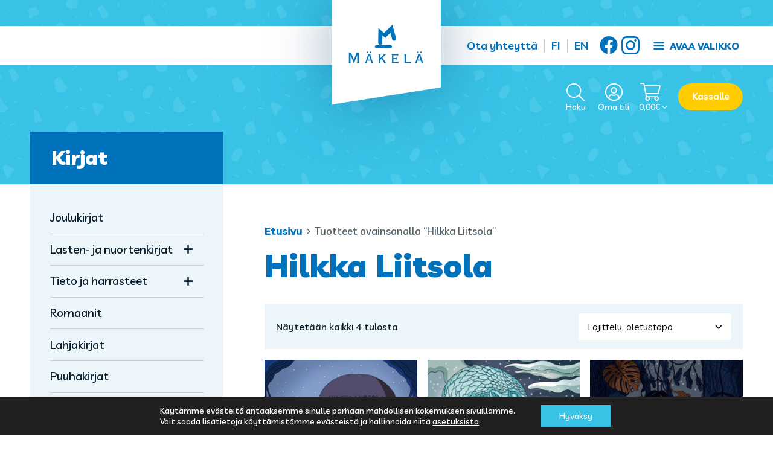

--- FILE ---
content_type: text/html; charset=UTF-8
request_url: https://www.kustannusmakela.fi/tuote-avainsana/hilkka-liitsola/
body_size: 15963
content:
<!doctype html>
<html lang="fi">
<head>
	<meta charset="UTF-8">
	<meta name="viewport" content="width=device-width, initial-scale=1">
	<link rel="profile" href="https://gmpg.org/xfn/11">

	<meta name='robots' content='index, follow, max-image-preview:large, max-snippet:-1, max-video-preview:-1' />

	<!-- This site is optimized with the Yoast SEO plugin v26.7 - https://yoast.com/wordpress/plugins/seo/ -->
	<title>Hilkka Liitsola arkistot - Kustannus-Mäkelä</title>
	<link rel="canonical" href="https://www.kustannusmakela.fi/tuote-avainsana/hilkka-liitsola/" />
	<meta property="og:locale" content="fi_FI" />
	<meta property="og:type" content="article" />
	<meta property="og:title" content="Hilkka Liitsola arkistot - Kustannus-Mäkelä" />
	<meta property="og:url" content="https://www.kustannusmakela.fi/tuote-avainsana/hilkka-liitsola/" />
	<meta property="og:site_name" content="Kustannus-Mäkelä" />
	<meta property="og:image" content="https://www.kustannusmakela.fi/content/uploads/2021/05/some-jako-fb-1200x630px.jpg" />
	<meta property="og:image:width" content="1200" />
	<meta property="og:image:height" content="630" />
	<meta property="og:image:type" content="image/jpeg" />
	<meta name="twitter:card" content="summary_large_image" />
	<script type="application/ld+json" class="yoast-schema-graph">{"@context":"https://schema.org","@graph":[{"@type":"CollectionPage","@id":"https://www.kustannusmakela.fi/tuote-avainsana/hilkka-liitsola/","url":"https://www.kustannusmakela.fi/tuote-avainsana/hilkka-liitsola/","name":"Hilkka Liitsola arkistot - Kustannus-Mäkelä","isPartOf":{"@id":"https://www.kustannusmakela.fi/#website"},"primaryImageOfPage":{"@id":"https://www.kustannusmakela.fi/tuote-avainsana/hilkka-liitsola/#primaryimage"},"image":{"@id":"https://www.kustannusmakela.fi/tuote-avainsana/hilkka-liitsola/#primaryimage"},"thumbnailUrl":"https://www.kustannusmakela.fi/content/uploads/2022/01/uuden-ajan-kajo-scaled.jpg","breadcrumb":{"@id":"https://www.kustannusmakela.fi/tuote-avainsana/hilkka-liitsola/#breadcrumb"},"inLanguage":"fi"},{"@type":"ImageObject","inLanguage":"fi","@id":"https://www.kustannusmakela.fi/tuote-avainsana/hilkka-liitsola/#primaryimage","url":"https://www.kustannusmakela.fi/content/uploads/2022/01/uuden-ajan-kajo-scaled.jpg","contentUrl":"https://www.kustannusmakela.fi/content/uploads/2022/01/uuden-ajan-kajo-scaled.jpg","width":1378,"height":2048},{"@type":"BreadcrumbList","@id":"https://www.kustannusmakela.fi/tuote-avainsana/hilkka-liitsola/#breadcrumb","itemListElement":[{"@type":"ListItem","position":1,"name":"Etusivu","item":"https://www.kustannusmakela.fi/"},{"@type":"ListItem","position":2,"name":"Hilkka Liitsola"}]},{"@type":"WebSite","@id":"https://www.kustannusmakela.fi/#website","url":"https://www.kustannusmakela.fi/","name":"Kustannus-Mäkelä","description":"Kustannusosakeyhtiö Kustannus-Mäkelä","potentialAction":[{"@type":"SearchAction","target":{"@type":"EntryPoint","urlTemplate":"https://www.kustannusmakela.fi/?s={search_term_string}"},"query-input":{"@type":"PropertyValueSpecification","valueRequired":true,"valueName":"search_term_string"}}],"inLanguage":"fi"}]}</script>
	<!-- / Yoast SEO plugin. -->


<link rel='dns-prefetch' href='//fonts.googleapis.com' />
<link rel="alternate" type="application/rss+xml" title="Kustannus-Mäkelä &raquo; syöte" href="https://www.kustannusmakela.fi/feed/" />
<link rel="alternate" type="application/rss+xml" title="Syöte: Kustannus-Mäkelä &raquo; Hilkka Liitsola Avainsana" href="https://www.kustannusmakela.fi/tuote-avainsana/hilkka-liitsola/feed/" />
<style id='wp-img-auto-sizes-contain-inline-css'>
img:is([sizes=auto i],[sizes^="auto," i]){contain-intrinsic-size:3000px 1500px}
/*# sourceURL=wp-img-auto-sizes-contain-inline-css */
</style>

<link rel='stylesheet' id='woo-carrier-agents-blocks-style-css' href='https://www.kustannusmakela.fi/content/plugins/woo-carrier-agents/assets/css/woo-carrier-agents.css?ver=2.1.1' media='all' />
<link rel='stylesheet' id='sbi_styles-css' href='https://www.kustannusmakela.fi/content/plugins/instagram-feed/css/sbi-styles.min.css?ver=6.10.0' media='all' />
<style id='classic-theme-styles-inline-css'>
/*! This file is auto-generated */
.wp-block-button__link{color:#fff;background-color:#32373c;border-radius:9999px;box-shadow:none;text-decoration:none;padding:calc(.667em + 2px) calc(1.333em + 2px);font-size:1.125em}.wp-block-file__button{background:#32373c;color:#fff;text-decoration:none}
/*# sourceURL=/wp-includes/css/classic-themes.min.css */
</style>
<link rel='stylesheet' id='wc-paytrail-css-css' href='https://www.kustannusmakela.fi/content/plugins/wc-paytrail/assets/css/wc-paytrail.css?ver=2.7.0' media='all' />
<style id='woocommerce-inline-inline-css'>
.woocommerce form .form-row .required { visibility: visible; }
/*# sourceURL=woocommerce-inline-inline-css */
</style>
<link rel='stylesheet' id='mediakumpu-theme-style-css' href='https://www.kustannusmakela.fi/content/themes/kustannusmakelafi/assets/css/style.css?ver=1639675811' media='all' />
<style id='mediakumpu-theme-style-inline-css'>
@font-face {
			font-family: "star";
			src: url("https://www.kustannusmakela.fi/content/plugins/woocommerce/assets/fonts/star.eot");
			src: url("https://www.kustannusmakela.fi/content/plugins/woocommerce/assets/fonts/star.eot?#iefix") format("embedded-opentype"),
				url("https://www.kustannusmakela.fi/content/plugins/woocommerce/assets/fonts/star.woff") format("woff"),
				url("https://www.kustannusmakela.fi/content/plugins/woocommerce/assets/fonts/star.ttf") format("truetype"),
				url("https://www.kustannusmakela.fi/content/plugins/woocommerce/assets/fonts/star.svg#star") format("svg");
			font-weight: normal;
			font-style: normal;
		}@font-face {
		font-family:WooCommerce;
		src:url("https://www.kustannusmakela.fi/content/plugins/woocommerce/assets/fonts/WooCommerce.eot");
		src:url("https://www.kustannusmakela.fi/content/plugins/woocommerce/assets/fonts/WooCommerce.eot?#iefix") format("embedded-opentype"),
			url("https://www.kustannusmakela.fi/content/plugins/woocommerce/assets/fonts/WooCommerce.woff") format("woff"),
			url("https://www.kustannusmakela.fi/content/plugins/woocommerce/assets/fonts/WooCommerce.ttf") format("truetype"),
			url("https://www.kustannusmakela.fi/content/plugins/woocommerce/assets/fonts/WooCommerce.svg#WooCommerce") format("svg");
		font-weight:400;
		font-style:normal
	   }
/*# sourceURL=mediakumpu-theme-style-inline-css */
</style>
<link rel='stylesheet' id='google-fonts-css' href='https://fonts.googleapis.com/css2?family=Livvic:wght@400;500;600;700;900&#038;display=swap' media='all' />
<link rel='stylesheet' id='moove_gdpr_frontend-css' href='https://www.kustannusmakela.fi/content/plugins/gdpr-cookie-compliance/dist/styles/gdpr-main-nf.css?ver=5.0.9' media='all' />
<style id='moove_gdpr_frontend-inline-css'>
				#moove_gdpr_cookie_modal .moove-gdpr-modal-content .moove-gdpr-tab-main h3.tab-title, 
				#moove_gdpr_cookie_modal .moove-gdpr-modal-content .moove-gdpr-tab-main span.tab-title,
				#moove_gdpr_cookie_modal .moove-gdpr-modal-content .moove-gdpr-modal-left-content #moove-gdpr-menu li a, 
				#moove_gdpr_cookie_modal .moove-gdpr-modal-content .moove-gdpr-modal-left-content #moove-gdpr-menu li button,
				#moove_gdpr_cookie_modal .moove-gdpr-modal-content .moove-gdpr-modal-left-content .moove-gdpr-branding-cnt a,
				#moove_gdpr_cookie_modal .moove-gdpr-modal-content .moove-gdpr-modal-footer-content .moove-gdpr-button-holder a.mgbutton, 
				#moove_gdpr_cookie_modal .moove-gdpr-modal-content .moove-gdpr-modal-footer-content .moove-gdpr-button-holder button.mgbutton,
				#moove_gdpr_cookie_modal .cookie-switch .cookie-slider:after, 
				#moove_gdpr_cookie_modal .cookie-switch .slider:after, 
				#moove_gdpr_cookie_modal .switch .cookie-slider:after, 
				#moove_gdpr_cookie_modal .switch .slider:after,
				#moove_gdpr_cookie_info_bar .moove-gdpr-info-bar-container .moove-gdpr-info-bar-content p, 
				#moove_gdpr_cookie_info_bar .moove-gdpr-info-bar-container .moove-gdpr-info-bar-content p a,
				#moove_gdpr_cookie_info_bar .moove-gdpr-info-bar-container .moove-gdpr-info-bar-content a.mgbutton, 
				#moove_gdpr_cookie_info_bar .moove-gdpr-info-bar-container .moove-gdpr-info-bar-content button.mgbutton,
				#moove_gdpr_cookie_modal .moove-gdpr-modal-content .moove-gdpr-tab-main .moove-gdpr-tab-main-content h1, 
				#moove_gdpr_cookie_modal .moove-gdpr-modal-content .moove-gdpr-tab-main .moove-gdpr-tab-main-content h2, 
				#moove_gdpr_cookie_modal .moove-gdpr-modal-content .moove-gdpr-tab-main .moove-gdpr-tab-main-content h3, 
				#moove_gdpr_cookie_modal .moove-gdpr-modal-content .moove-gdpr-tab-main .moove-gdpr-tab-main-content h4, 
				#moove_gdpr_cookie_modal .moove-gdpr-modal-content .moove-gdpr-tab-main .moove-gdpr-tab-main-content h5, 
				#moove_gdpr_cookie_modal .moove-gdpr-modal-content .moove-gdpr-tab-main .moove-gdpr-tab-main-content h6,
				#moove_gdpr_cookie_modal .moove-gdpr-modal-content.moove_gdpr_modal_theme_v2 .moove-gdpr-modal-title .tab-title,
				#moove_gdpr_cookie_modal .moove-gdpr-modal-content.moove_gdpr_modal_theme_v2 .moove-gdpr-tab-main h3.tab-title, 
				#moove_gdpr_cookie_modal .moove-gdpr-modal-content.moove_gdpr_modal_theme_v2 .moove-gdpr-tab-main span.tab-title,
				#moove_gdpr_cookie_modal .moove-gdpr-modal-content.moove_gdpr_modal_theme_v2 .moove-gdpr-branding-cnt a {
					font-weight: inherit				}
			#moove_gdpr_cookie_modal,#moove_gdpr_cookie_info_bar,.gdpr_cookie_settings_shortcode_content{font-family:inherit}#moove_gdpr_save_popup_settings_button{background-color:#373737;color:#fff}#moove_gdpr_save_popup_settings_button:hover{background-color:#000}#moove_gdpr_cookie_info_bar .moove-gdpr-info-bar-container .moove-gdpr-info-bar-content a.mgbutton,#moove_gdpr_cookie_info_bar .moove-gdpr-info-bar-container .moove-gdpr-info-bar-content button.mgbutton{background-color:#38c2e6}#moove_gdpr_cookie_modal .moove-gdpr-modal-content .moove-gdpr-modal-footer-content .moove-gdpr-button-holder a.mgbutton,#moove_gdpr_cookie_modal .moove-gdpr-modal-content .moove-gdpr-modal-footer-content .moove-gdpr-button-holder button.mgbutton,.gdpr_cookie_settings_shortcode_content .gdpr-shr-button.button-green{background-color:#38c2e6;border-color:#38c2e6}#moove_gdpr_cookie_modal .moove-gdpr-modal-content .moove-gdpr-modal-footer-content .moove-gdpr-button-holder a.mgbutton:hover,#moove_gdpr_cookie_modal .moove-gdpr-modal-content .moove-gdpr-modal-footer-content .moove-gdpr-button-holder button.mgbutton:hover,.gdpr_cookie_settings_shortcode_content .gdpr-shr-button.button-green:hover{background-color:#fff;color:#38c2e6}#moove_gdpr_cookie_modal .moove-gdpr-modal-content .moove-gdpr-modal-close i,#moove_gdpr_cookie_modal .moove-gdpr-modal-content .moove-gdpr-modal-close span.gdpr-icon{background-color:#38c2e6;border:1px solid #38c2e6}#moove_gdpr_cookie_info_bar span.moove-gdpr-infobar-allow-all.focus-g,#moove_gdpr_cookie_info_bar span.moove-gdpr-infobar-allow-all:focus,#moove_gdpr_cookie_info_bar button.moove-gdpr-infobar-allow-all.focus-g,#moove_gdpr_cookie_info_bar button.moove-gdpr-infobar-allow-all:focus,#moove_gdpr_cookie_info_bar span.moove-gdpr-infobar-reject-btn.focus-g,#moove_gdpr_cookie_info_bar span.moove-gdpr-infobar-reject-btn:focus,#moove_gdpr_cookie_info_bar button.moove-gdpr-infobar-reject-btn.focus-g,#moove_gdpr_cookie_info_bar button.moove-gdpr-infobar-reject-btn:focus,#moove_gdpr_cookie_info_bar span.change-settings-button.focus-g,#moove_gdpr_cookie_info_bar span.change-settings-button:focus,#moove_gdpr_cookie_info_bar button.change-settings-button.focus-g,#moove_gdpr_cookie_info_bar button.change-settings-button:focus{-webkit-box-shadow:0 0 1px 3px #38c2e6;-moz-box-shadow:0 0 1px 3px #38c2e6;box-shadow:0 0 1px 3px #38c2e6}#moove_gdpr_cookie_modal .moove-gdpr-modal-content .moove-gdpr-modal-close i:hover,#moove_gdpr_cookie_modal .moove-gdpr-modal-content .moove-gdpr-modal-close span.gdpr-icon:hover,#moove_gdpr_cookie_info_bar span[data-href]>u.change-settings-button{color:#38c2e6}#moove_gdpr_cookie_modal .moove-gdpr-modal-content .moove-gdpr-modal-left-content #moove-gdpr-menu li.menu-item-selected a span.gdpr-icon,#moove_gdpr_cookie_modal .moove-gdpr-modal-content .moove-gdpr-modal-left-content #moove-gdpr-menu li.menu-item-selected button span.gdpr-icon{color:inherit}#moove_gdpr_cookie_modal .moove-gdpr-modal-content .moove-gdpr-modal-left-content #moove-gdpr-menu li a span.gdpr-icon,#moove_gdpr_cookie_modal .moove-gdpr-modal-content .moove-gdpr-modal-left-content #moove-gdpr-menu li button span.gdpr-icon{color:inherit}#moove_gdpr_cookie_modal .gdpr-acc-link{line-height:0;font-size:0;color:transparent;position:absolute}#moove_gdpr_cookie_modal .moove-gdpr-modal-content .moove-gdpr-modal-close:hover i,#moove_gdpr_cookie_modal .moove-gdpr-modal-content .moove-gdpr-modal-left-content #moove-gdpr-menu li a,#moove_gdpr_cookie_modal .moove-gdpr-modal-content .moove-gdpr-modal-left-content #moove-gdpr-menu li button,#moove_gdpr_cookie_modal .moove-gdpr-modal-content .moove-gdpr-modal-left-content #moove-gdpr-menu li button i,#moove_gdpr_cookie_modal .moove-gdpr-modal-content .moove-gdpr-modal-left-content #moove-gdpr-menu li a i,#moove_gdpr_cookie_modal .moove-gdpr-modal-content .moove-gdpr-tab-main .moove-gdpr-tab-main-content a:hover,#moove_gdpr_cookie_info_bar.moove-gdpr-dark-scheme .moove-gdpr-info-bar-container .moove-gdpr-info-bar-content a.mgbutton:hover,#moove_gdpr_cookie_info_bar.moove-gdpr-dark-scheme .moove-gdpr-info-bar-container .moove-gdpr-info-bar-content button.mgbutton:hover,#moove_gdpr_cookie_info_bar.moove-gdpr-dark-scheme .moove-gdpr-info-bar-container .moove-gdpr-info-bar-content a:hover,#moove_gdpr_cookie_info_bar.moove-gdpr-dark-scheme .moove-gdpr-info-bar-container .moove-gdpr-info-bar-content button:hover,#moove_gdpr_cookie_info_bar.moove-gdpr-dark-scheme .moove-gdpr-info-bar-container .moove-gdpr-info-bar-content span.change-settings-button:hover,#moove_gdpr_cookie_info_bar.moove-gdpr-dark-scheme .moove-gdpr-info-bar-container .moove-gdpr-info-bar-content button.change-settings-button:hover,#moove_gdpr_cookie_info_bar.moove-gdpr-dark-scheme .moove-gdpr-info-bar-container .moove-gdpr-info-bar-content u.change-settings-button:hover,#moove_gdpr_cookie_info_bar span[data-href]>u.change-settings-button,#moove_gdpr_cookie_info_bar.moove-gdpr-dark-scheme .moove-gdpr-info-bar-container .moove-gdpr-info-bar-content a.mgbutton.focus-g,#moove_gdpr_cookie_info_bar.moove-gdpr-dark-scheme .moove-gdpr-info-bar-container .moove-gdpr-info-bar-content button.mgbutton.focus-g,#moove_gdpr_cookie_info_bar.moove-gdpr-dark-scheme .moove-gdpr-info-bar-container .moove-gdpr-info-bar-content a.focus-g,#moove_gdpr_cookie_info_bar.moove-gdpr-dark-scheme .moove-gdpr-info-bar-container .moove-gdpr-info-bar-content button.focus-g,#moove_gdpr_cookie_info_bar.moove-gdpr-dark-scheme .moove-gdpr-info-bar-container .moove-gdpr-info-bar-content a.mgbutton:focus,#moove_gdpr_cookie_info_bar.moove-gdpr-dark-scheme .moove-gdpr-info-bar-container .moove-gdpr-info-bar-content button.mgbutton:focus,#moove_gdpr_cookie_info_bar.moove-gdpr-dark-scheme .moove-gdpr-info-bar-container .moove-gdpr-info-bar-content a:focus,#moove_gdpr_cookie_info_bar.moove-gdpr-dark-scheme .moove-gdpr-info-bar-container .moove-gdpr-info-bar-content button:focus,#moove_gdpr_cookie_info_bar.moove-gdpr-dark-scheme .moove-gdpr-info-bar-container .moove-gdpr-info-bar-content span.change-settings-button.focus-g,span.change-settings-button:focus,button.change-settings-button.focus-g,button.change-settings-button:focus,#moove_gdpr_cookie_info_bar.moove-gdpr-dark-scheme .moove-gdpr-info-bar-container .moove-gdpr-info-bar-content u.change-settings-button.focus-g,#moove_gdpr_cookie_info_bar.moove-gdpr-dark-scheme .moove-gdpr-info-bar-container .moove-gdpr-info-bar-content u.change-settings-button:focus{color:#38c2e6}#moove_gdpr_cookie_modal .moove-gdpr-branding.focus-g span,#moove_gdpr_cookie_modal .moove-gdpr-modal-content .moove-gdpr-tab-main a.focus-g,#moove_gdpr_cookie_modal .moove-gdpr-modal-content .moove-gdpr-tab-main .gdpr-cd-details-toggle.focus-g{color:#38c2e6}#moove_gdpr_cookie_modal.gdpr_lightbox-hide{display:none}#moove_gdpr_cookie_info_bar .moove-gdpr-info-bar-container .moove-gdpr-info-bar-content a.mgbutton,#moove_gdpr_cookie_info_bar .moove-gdpr-info-bar-container .moove-gdpr-info-bar-content button.mgbutton,#moove_gdpr_cookie_modal .moove-gdpr-modal-content .moove-gdpr-modal-footer-content .moove-gdpr-button-holder a.mgbutton,#moove_gdpr_cookie_modal .moove-gdpr-modal-content .moove-gdpr-modal-footer-content .moove-gdpr-button-holder button.mgbutton,.gdpr-shr-button,#moove_gdpr_cookie_info_bar .moove-gdpr-infobar-close-btn{border-radius:0}
/*# sourceURL=moove_gdpr_frontend-inline-css */
</style>
<script src="https://www.kustannusmakela.fi/wp/wp-includes/js/jquery/jquery.min.js?ver=3.7.1" id="jquery-core-js"></script>
<script src="https://www.kustannusmakela.fi/wp/wp-includes/js/jquery/jquery-migrate.min.js?ver=3.4.1" id="jquery-migrate-js"></script>
<script src="https://www.kustannusmakela.fi/content/plugins/wc-paytrail/assets/js/wc-paytrail.js?ver=2.7.0" id="wc-paytrail-js-js"></script>
<script src="https://www.kustannusmakela.fi/content/plugins/woocommerce/assets/js/jquery-blockui/jquery.blockUI.min.js?ver=2.7.0-wc.10.4.3" id="wc-jquery-blockui-js" defer data-wp-strategy="defer"></script>
<script id="wc-add-to-cart-js-extra">
var wc_add_to_cart_params = {"ajax_url":"/wp/wp-admin/admin-ajax.php","wc_ajax_url":"/?wc-ajax=%%endpoint%%","i18n_view_cart":"N\u00e4yt\u00e4 ostoskori","cart_url":"https://www.kustannusmakela.fi/ostoskori/","is_cart":"","cart_redirect_after_add":"no"};
//# sourceURL=wc-add-to-cart-js-extra
</script>
<script src="https://www.kustannusmakela.fi/content/plugins/woocommerce/assets/js/frontend/add-to-cart.min.js?ver=10.4.3" id="wc-add-to-cart-js" defer data-wp-strategy="defer"></script>
<script src="https://www.kustannusmakela.fi/content/plugins/woocommerce/assets/js/js-cookie/js.cookie.min.js?ver=2.1.4-wc.10.4.3" id="wc-js-cookie-js" defer data-wp-strategy="defer"></script>
<script id="woocommerce-js-extra">
var woocommerce_params = {"ajax_url":"/wp/wp-admin/admin-ajax.php","wc_ajax_url":"/?wc-ajax=%%endpoint%%","i18n_password_show":"N\u00e4yt\u00e4 salasana","i18n_password_hide":"Piilota salasana"};
//# sourceURL=woocommerce-js-extra
</script>
<script src="https://www.kustannusmakela.fi/content/plugins/woocommerce/assets/js/frontend/woocommerce.min.js?ver=10.4.3" id="woocommerce-js" defer data-wp-strategy="defer"></script>
<link rel="EditURI" type="application/rsd+xml" title="RSD" href="https://www.kustannusmakela.fi/wp/xmlrpc.php?rsd" />
<meta name="generator" content="WordPress 6.9" />
<meta name="generator" content="WooCommerce 10.4.3" />
<link rel="preconnect" href="https://fonts.gstatic.com">	<noscript><style>.woocommerce-product-gallery{ opacity: 1 !important; }</style></noscript>
	<link rel="icon" href="https://www.kustannusmakela.fi/content/uploads/2021/02/cropped-kustannusmakela-fi-favicon-32x32.png" sizes="32x32" />
<link rel="icon" href="https://www.kustannusmakela.fi/content/uploads/2021/02/cropped-kustannusmakela-fi-favicon-192x192.png" sizes="192x192" />
<link rel="apple-touch-icon" href="https://www.kustannusmakela.fi/content/uploads/2021/02/cropped-kustannusmakela-fi-favicon-180x180.png" />
<meta name="msapplication-TileImage" content="https://www.kustannusmakela.fi/content/uploads/2021/02/cropped-kustannusmakela-fi-favicon-270x270.png" />
		<style id="wp-custom-css">
			.woocommerce-store-notice,p.demo_store {
    position: absolute;
    top: 0;
    left: 0;
    right: 0;
    margin: 0;
    width: 100%;
    font-size: 1em;
    padding: 1em 0;
    text-align: center;
    background-color: #7f54b3;
    color: #fff;
    z-index: 99998;
    box-shadow: 0 1px 1em rgba(0,0,0,.2);
    display: none;
}

.woocommerce-store-notice a,p.demo_store a {
    color: #fff;
    text-decoration: underline;
}		</style>
		<link rel='stylesheet' id='wc-blocks-style-css' href='https://www.kustannusmakela.fi/content/plugins/woocommerce/assets/client/blocks/wc-blocks.css?ver=wc-10.4.3' media='all' />
<style id='global-styles-inline-css'>
:root{--wp--preset--aspect-ratio--square: 1;--wp--preset--aspect-ratio--4-3: 4/3;--wp--preset--aspect-ratio--3-4: 3/4;--wp--preset--aspect-ratio--3-2: 3/2;--wp--preset--aspect-ratio--2-3: 2/3;--wp--preset--aspect-ratio--16-9: 16/9;--wp--preset--aspect-ratio--9-16: 9/16;--wp--preset--color--black: #000000;--wp--preset--color--cyan-bluish-gray: #abb8c3;--wp--preset--color--white: #ffffff;--wp--preset--color--pale-pink: #f78da7;--wp--preset--color--vivid-red: #cf2e2e;--wp--preset--color--luminous-vivid-orange: #ff6900;--wp--preset--color--luminous-vivid-amber: #fcb900;--wp--preset--color--light-green-cyan: #7bdcb5;--wp--preset--color--vivid-green-cyan: #00d084;--wp--preset--color--pale-cyan-blue: #8ed1fc;--wp--preset--color--vivid-cyan-blue: #0693e3;--wp--preset--color--vivid-purple: #9b51e0;--wp--preset--gradient--vivid-cyan-blue-to-vivid-purple: linear-gradient(135deg,rgb(6,147,227) 0%,rgb(155,81,224) 100%);--wp--preset--gradient--light-green-cyan-to-vivid-green-cyan: linear-gradient(135deg,rgb(122,220,180) 0%,rgb(0,208,130) 100%);--wp--preset--gradient--luminous-vivid-amber-to-luminous-vivid-orange: linear-gradient(135deg,rgb(252,185,0) 0%,rgb(255,105,0) 100%);--wp--preset--gradient--luminous-vivid-orange-to-vivid-red: linear-gradient(135deg,rgb(255,105,0) 0%,rgb(207,46,46) 100%);--wp--preset--gradient--very-light-gray-to-cyan-bluish-gray: linear-gradient(135deg,rgb(238,238,238) 0%,rgb(169,184,195) 100%);--wp--preset--gradient--cool-to-warm-spectrum: linear-gradient(135deg,rgb(74,234,220) 0%,rgb(151,120,209) 20%,rgb(207,42,186) 40%,rgb(238,44,130) 60%,rgb(251,105,98) 80%,rgb(254,248,76) 100%);--wp--preset--gradient--blush-light-purple: linear-gradient(135deg,rgb(255,206,236) 0%,rgb(152,150,240) 100%);--wp--preset--gradient--blush-bordeaux: linear-gradient(135deg,rgb(254,205,165) 0%,rgb(254,45,45) 50%,rgb(107,0,62) 100%);--wp--preset--gradient--luminous-dusk: linear-gradient(135deg,rgb(255,203,112) 0%,rgb(199,81,192) 50%,rgb(65,88,208) 100%);--wp--preset--gradient--pale-ocean: linear-gradient(135deg,rgb(255,245,203) 0%,rgb(182,227,212) 50%,rgb(51,167,181) 100%);--wp--preset--gradient--electric-grass: linear-gradient(135deg,rgb(202,248,128) 0%,rgb(113,206,126) 100%);--wp--preset--gradient--midnight: linear-gradient(135deg,rgb(2,3,129) 0%,rgb(40,116,252) 100%);--wp--preset--font-size--small: 13px;--wp--preset--font-size--medium: 20px;--wp--preset--font-size--large: 36px;--wp--preset--font-size--x-large: 42px;--wp--preset--spacing--20: 0.44rem;--wp--preset--spacing--30: 0.67rem;--wp--preset--spacing--40: 1rem;--wp--preset--spacing--50: 1.5rem;--wp--preset--spacing--60: 2.25rem;--wp--preset--spacing--70: 3.38rem;--wp--preset--spacing--80: 5.06rem;--wp--preset--shadow--natural: 6px 6px 9px rgba(0, 0, 0, 0.2);--wp--preset--shadow--deep: 12px 12px 50px rgba(0, 0, 0, 0.4);--wp--preset--shadow--sharp: 6px 6px 0px rgba(0, 0, 0, 0.2);--wp--preset--shadow--outlined: 6px 6px 0px -3px rgb(255, 255, 255), 6px 6px rgb(0, 0, 0);--wp--preset--shadow--crisp: 6px 6px 0px rgb(0, 0, 0);}:where(.is-layout-flex){gap: 0.5em;}:where(.is-layout-grid){gap: 0.5em;}body .is-layout-flex{display: flex;}.is-layout-flex{flex-wrap: wrap;align-items: center;}.is-layout-flex > :is(*, div){margin: 0;}body .is-layout-grid{display: grid;}.is-layout-grid > :is(*, div){margin: 0;}:where(.wp-block-columns.is-layout-flex){gap: 2em;}:where(.wp-block-columns.is-layout-grid){gap: 2em;}:where(.wp-block-post-template.is-layout-flex){gap: 1.25em;}:where(.wp-block-post-template.is-layout-grid){gap: 1.25em;}.has-black-color{color: var(--wp--preset--color--black) !important;}.has-cyan-bluish-gray-color{color: var(--wp--preset--color--cyan-bluish-gray) !important;}.has-white-color{color: var(--wp--preset--color--white) !important;}.has-pale-pink-color{color: var(--wp--preset--color--pale-pink) !important;}.has-vivid-red-color{color: var(--wp--preset--color--vivid-red) !important;}.has-luminous-vivid-orange-color{color: var(--wp--preset--color--luminous-vivid-orange) !important;}.has-luminous-vivid-amber-color{color: var(--wp--preset--color--luminous-vivid-amber) !important;}.has-light-green-cyan-color{color: var(--wp--preset--color--light-green-cyan) !important;}.has-vivid-green-cyan-color{color: var(--wp--preset--color--vivid-green-cyan) !important;}.has-pale-cyan-blue-color{color: var(--wp--preset--color--pale-cyan-blue) !important;}.has-vivid-cyan-blue-color{color: var(--wp--preset--color--vivid-cyan-blue) !important;}.has-vivid-purple-color{color: var(--wp--preset--color--vivid-purple) !important;}.has-black-background-color{background-color: var(--wp--preset--color--black) !important;}.has-cyan-bluish-gray-background-color{background-color: var(--wp--preset--color--cyan-bluish-gray) !important;}.has-white-background-color{background-color: var(--wp--preset--color--white) !important;}.has-pale-pink-background-color{background-color: var(--wp--preset--color--pale-pink) !important;}.has-vivid-red-background-color{background-color: var(--wp--preset--color--vivid-red) !important;}.has-luminous-vivid-orange-background-color{background-color: var(--wp--preset--color--luminous-vivid-orange) !important;}.has-luminous-vivid-amber-background-color{background-color: var(--wp--preset--color--luminous-vivid-amber) !important;}.has-light-green-cyan-background-color{background-color: var(--wp--preset--color--light-green-cyan) !important;}.has-vivid-green-cyan-background-color{background-color: var(--wp--preset--color--vivid-green-cyan) !important;}.has-pale-cyan-blue-background-color{background-color: var(--wp--preset--color--pale-cyan-blue) !important;}.has-vivid-cyan-blue-background-color{background-color: var(--wp--preset--color--vivid-cyan-blue) !important;}.has-vivid-purple-background-color{background-color: var(--wp--preset--color--vivid-purple) !important;}.has-black-border-color{border-color: var(--wp--preset--color--black) !important;}.has-cyan-bluish-gray-border-color{border-color: var(--wp--preset--color--cyan-bluish-gray) !important;}.has-white-border-color{border-color: var(--wp--preset--color--white) !important;}.has-pale-pink-border-color{border-color: var(--wp--preset--color--pale-pink) !important;}.has-vivid-red-border-color{border-color: var(--wp--preset--color--vivid-red) !important;}.has-luminous-vivid-orange-border-color{border-color: var(--wp--preset--color--luminous-vivid-orange) !important;}.has-luminous-vivid-amber-border-color{border-color: var(--wp--preset--color--luminous-vivid-amber) !important;}.has-light-green-cyan-border-color{border-color: var(--wp--preset--color--light-green-cyan) !important;}.has-vivid-green-cyan-border-color{border-color: var(--wp--preset--color--vivid-green-cyan) !important;}.has-pale-cyan-blue-border-color{border-color: var(--wp--preset--color--pale-cyan-blue) !important;}.has-vivid-cyan-blue-border-color{border-color: var(--wp--preset--color--vivid-cyan-blue) !important;}.has-vivid-purple-border-color{border-color: var(--wp--preset--color--vivid-purple) !important;}.has-vivid-cyan-blue-to-vivid-purple-gradient-background{background: var(--wp--preset--gradient--vivid-cyan-blue-to-vivid-purple) !important;}.has-light-green-cyan-to-vivid-green-cyan-gradient-background{background: var(--wp--preset--gradient--light-green-cyan-to-vivid-green-cyan) !important;}.has-luminous-vivid-amber-to-luminous-vivid-orange-gradient-background{background: var(--wp--preset--gradient--luminous-vivid-amber-to-luminous-vivid-orange) !important;}.has-luminous-vivid-orange-to-vivid-red-gradient-background{background: var(--wp--preset--gradient--luminous-vivid-orange-to-vivid-red) !important;}.has-very-light-gray-to-cyan-bluish-gray-gradient-background{background: var(--wp--preset--gradient--very-light-gray-to-cyan-bluish-gray) !important;}.has-cool-to-warm-spectrum-gradient-background{background: var(--wp--preset--gradient--cool-to-warm-spectrum) !important;}.has-blush-light-purple-gradient-background{background: var(--wp--preset--gradient--blush-light-purple) !important;}.has-blush-bordeaux-gradient-background{background: var(--wp--preset--gradient--blush-bordeaux) !important;}.has-luminous-dusk-gradient-background{background: var(--wp--preset--gradient--luminous-dusk) !important;}.has-pale-ocean-gradient-background{background: var(--wp--preset--gradient--pale-ocean) !important;}.has-electric-grass-gradient-background{background: var(--wp--preset--gradient--electric-grass) !important;}.has-midnight-gradient-background{background: var(--wp--preset--gradient--midnight) !important;}.has-small-font-size{font-size: var(--wp--preset--font-size--small) !important;}.has-medium-font-size{font-size: var(--wp--preset--font-size--medium) !important;}.has-large-font-size{font-size: var(--wp--preset--font-size--large) !important;}.has-x-large-font-size{font-size: var(--wp--preset--font-size--x-large) !important;}
/*# sourceURL=global-styles-inline-css */
</style>
</head>

<body class="archive tax-product_tag term-hilkka-liitsola term-954 wp-theme-kustannusmakelafi theme-kustannusmakelafi woocommerce woocommerce-page woocommerce-no-js">
<div id="page" class="site">

	
	<header id="masthead" class="site-header" >
		<div class="topbar">

			<div class="wrapper wide overflowing">
				<div class="container">
						<div class="left">
							<nav id="header-navigation" class="menu-primary-menu-container" aria-label="Päänavigaatio"><ul id="menu-primary-menu" class="menu"><li id="menu-item-31" class="menu-item menu-item-type-post_type menu-item-object-page menu-item-home menu-item-31"><a href="https://www.kustannusmakela.fi/">Etusivu</a></li>
<li id="menu-item-32" class="menu-item menu-item-type-post_type menu-item-object-page menu-item-has-children menu-item-32"><a href="https://www.kustannusmakela.fi/kirjat/">Kirjat</a>
<ul class="sub-menu">
	<li id="menu-item-11386" class="menu-item menu-item-type-taxonomy menu-item-object-product_cat menu-item-11386"><a href="https://www.kustannusmakela.fi/tuote-osasto/joulukirjat/">Joulukirjat</a></li>
	<li id="menu-item-10142" class="menu-item menu-item-type-taxonomy menu-item-object-product_cat menu-item-has-children menu-item-10142"><a href="https://www.kustannusmakela.fi/tuote-osasto/lasten-ja-nuortenkirjat/">Lasten- ja nuortenkirjat</a>
	<ul class="sub-menu">
		<li id="menu-item-10344" class="menu-item menu-item-type-taxonomy menu-item-object-product_cat menu-item-has-children menu-item-10344"><a href="https://www.kustannusmakela.fi/tuote-osasto/lasten-ja-nuortenkirjat/suosikkisarjat/">Suosikkisarjat</a>
		<ul class="sub-menu">
			<li id="menu-item-11285" class="menu-item menu-item-type-taxonomy menu-item-object-product_cat menu-item-11285"><a href="https://www.kustannusmakela.fi/tuote-osasto/lasten-ja-nuortenkirjat/suosikkisarjat/peppe/">Peppe</a></li>
			<li id="menu-item-10401" class="menu-item menu-item-type-taxonomy menu-item-object-product_cat menu-item-10401"><a href="https://www.kustannusmakela.fi/tuote-osasto/lasten-ja-nuortenkirjat/suosikkisarjat/elsa-ja-lauri/">Elsa ja Lauri</a></li>
			<li id="menu-item-10874" class="menu-item menu-item-type-taxonomy menu-item-object-product_cat menu-item-10874"><a href="https://www.kustannusmakela.fi/tuote-osasto/lasten-ja-nuortenkirjat/suosikkisarjat/hilja/">Hilja</a></li>
			<li id="menu-item-10145" class="menu-item menu-item-type-taxonomy menu-item-object-product_cat menu-item-10145"><a href="https://www.kustannusmakela.fi/tuote-osasto/lasten-ja-nuortenkirjat/suosikkisarjat/mimmi-lehma-ja-varis/">Mimmi Lehmä ja Varis</a></li>
			<li id="menu-item-10150" class="menu-item menu-item-type-taxonomy menu-item-object-product_cat menu-item-10150"><a href="https://www.kustannusmakela.fi/tuote-osasto/lasten-ja-nuortenkirjat/suosikkisarjat/missa-vallu/">Missä Vallu?</a></li>
			<li id="menu-item-10173" class="menu-item menu-item-type-taxonomy menu-item-object-product_cat menu-item-10173"><a href="https://www.kustannusmakela.fi/tuote-osasto/lasten-ja-nuortenkirjat/suosikkisarjat/pikkuli/">Pikkuli</a></li>
			<li id="menu-item-10172" class="menu-item menu-item-type-taxonomy menu-item-object-product_cat menu-item-10172"><a href="https://www.kustannusmakela.fi/tuote-osasto/lasten-ja-nuortenkirjat/suosikkisarjat/ympyraiset/">Ympyräiset</a></li>
		</ul>
</li>
		<li id="menu-item-10170" class="menu-item menu-item-type-taxonomy menu-item-object-product_cat menu-item-10170"><a href="https://www.kustannusmakela.fi/tuote-osasto/lasten-ja-nuortenkirjat/katselukirjat/">Katselukirjat</a></li>
		<li id="menu-item-10144" class="menu-item menu-item-type-taxonomy menu-item-object-product_cat menu-item-10144"><a href="https://www.kustannusmakela.fi/tuote-osasto/lasten-ja-nuortenkirjat/kuvakirjat/">Kuvakirjat</a></li>
		<li id="menu-item-10143" class="menu-item menu-item-type-taxonomy menu-item-object-product_cat menu-item-has-children menu-item-10143"><a href="https://www.kustannusmakela.fi/tuote-osasto/lasten-ja-nuortenkirjat/helppolukuiset/">Helppolukuiset</a>
		<ul class="sub-menu">
			<li id="menu-item-10341" class="menu-item menu-item-type-taxonomy menu-item-object-product_cat menu-item-10341"><a href="https://www.kustannusmakela.fi/tuote-osasto/lasten-ja-nuortenkirjat/helppolukuiset/ta-vu-te-tut-suuraakkoset/">TA-VU-TE-TUT, SUURAAKKOSET</a></li>
			<li id="menu-item-10342" class="menu-item menu-item-type-taxonomy menu-item-object-product_cat menu-item-has-children menu-item-10342"><a href="https://www.kustannusmakela.fi/tuote-osasto/lasten-ja-nuortenkirjat/helppolukuiset/suuraakkoset/">SUURAAKKOSET</a>
			<ul class="sub-menu">
				<li id="menu-item-11385" class="menu-item menu-item-type-taxonomy menu-item-object-product_cat menu-item-11385"><a href="https://www.kustannusmakela.fi/tuote-osasto/lasten-ja-nuortenkirjat/helppolukuiset/suuraakkoset/hyppaa-kirjan-kyytiin/">Hyppää kirjan kyytiin!</a></li>
				<li id="menu-item-11384" class="menu-item menu-item-type-taxonomy menu-item-object-product_cat menu-item-11384"><a href="https://www.kustannusmakela.fi/tuote-osasto/lasten-ja-nuortenkirjat/helppolukuiset/suuraakkoset/kirjatiikeri-sarjis/">Kirjatiikeri SARJIS</a></li>
			</ul>
</li>
			<li id="menu-item-10343" class="menu-item menu-item-type-taxonomy menu-item-object-product_cat menu-item-has-children menu-item-10343"><a href="https://www.kustannusmakela.fi/tuote-osasto/lasten-ja-nuortenkirjat/helppolukuiset/ta-vu-te-tut-pienaakkoset/">Ta-vu-te-tut, pienaakkoset</a>
			<ul class="sub-menu">
				<li id="menu-item-10180" class="menu-item menu-item-type-taxonomy menu-item-object-product_cat menu-item-10180"><a href="https://www.kustannusmakela.fi/tuote-osasto/lasten-ja-nuortenkirjat/helppolukuiset/ta-vu-te-tut-pienaakkoset/lukumestari/">Lukumestari</a></li>
				<li id="menu-item-10177" class="menu-item menu-item-type-taxonomy menu-item-object-product_cat menu-item-10177"><a href="https://www.kustannusmakela.fi/tuote-osasto/lasten-ja-nuortenkirjat/helppolukuiset/ta-vu-te-tut-pienaakkoset/pikku-lukuavain/">Pikku lukuavain</a></li>
				<li id="menu-item-10166" class="menu-item menu-item-type-taxonomy menu-item-object-product_cat menu-item-10166"><a href="https://www.kustannusmakela.fi/tuote-osasto/lasten-ja-nuortenkirjat/helppolukuiset/ta-vu-te-tut-pienaakkoset/vihrea-banaani/">Vihreä banaani</a></li>
			</ul>
</li>
			<li id="menu-item-10178" class="menu-item menu-item-type-taxonomy menu-item-object-product_cat menu-item-has-children menu-item-10178"><a href="https://www.kustannusmakela.fi/tuote-osasto/lasten-ja-nuortenkirjat/helppolukuiset/pienaakkoset/">Pienaakkoset</a>
			<ul class="sub-menu">
				<li id="menu-item-11334" class="menu-item menu-item-type-taxonomy menu-item-object-product_cat menu-item-11334"><a href="https://www.kustannusmakela.fi/tuote-osasto/lasten-ja-nuortenkirjat/helppolukuiset/pienaakkoset/lukuleijona/">Lukuleijona</a></li>
				<li id="menu-item-10951" class="menu-item menu-item-type-taxonomy menu-item-object-product_cat menu-item-10951"><a href="https://www.kustannusmakela.fi/tuote-osasto/lasten-ja-nuortenkirjat/helppolukuiset/pienaakkoset/hugo-silli-virtala/">Hugo &#8221;Silli&#8221; Virtala</a></li>
				<li id="menu-item-11084" class="menu-item menu-item-type-taxonomy menu-item-object-product_cat menu-item-11084"><a href="https://www.kustannusmakela.fi/tuote-osasto/lasten-ja-nuortenkirjat/helppolukuiset/pienaakkoset/ympyraisten-luen-itse/">Ympyräisten Luen itse -kirjasarja</a></li>
				<li id="menu-item-10179" class="menu-item menu-item-type-taxonomy menu-item-object-product_cat menu-item-10179"><a href="https://www.kustannusmakela.fi/tuote-osasto/lasten-ja-nuortenkirjat/helppolukuiset/pienaakkoset/lukuavain/">Lukuavain</a></li>
				<li id="menu-item-10175" class="menu-item menu-item-type-taxonomy menu-item-object-product_cat menu-item-10175"><a href="https://www.kustannusmakela.fi/tuote-osasto/lasten-ja-nuortenkirjat/helppolukuiset/pienaakkoset/lukupiraatti/">Lukupiraatti</a></li>
				<li id="menu-item-10174" class="menu-item menu-item-type-taxonomy menu-item-object-product_cat menu-item-10174"><a href="https://www.kustannusmakela.fi/tuote-osasto/lasten-ja-nuortenkirjat/helppolukuiset/pienaakkoset/minidinot/">Minidinot</a></li>
				<li id="menu-item-10162" class="menu-item menu-item-type-taxonomy menu-item-object-product_cat menu-item-10162"><a href="https://www.kustannusmakela.fi/tuote-osasto/lasten-ja-nuortenkirjat/helppolukuiset/pienaakkoset/punainen-banaani/">Punainen banaani</a></li>
				<li id="menu-item-10161" class="menu-item menu-item-type-taxonomy menu-item-object-product_cat menu-item-10161"><a href="https://www.kustannusmakela.fi/tuote-osasto/lasten-ja-nuortenkirjat/helppolukuiset/pienaakkoset/sininen-banaani/">Sininen banaani</a></li>
				<li id="menu-item-10183" class="menu-item menu-item-type-taxonomy menu-item-object-product_cat menu-item-10183"><a href="https://www.kustannusmakela.fi/tuote-osasto/lasten-ja-nuortenkirjat/helppolukuiset/pienaakkoset/vorosen-perhe/">Vorosen perhe</a></li>
			</ul>
</li>
		</ul>
</li>
		<li id="menu-item-10182" class="menu-item menu-item-type-taxonomy menu-item-object-product_cat menu-item-10182"><a href="https://www.kustannusmakela.fi/tuote-osasto/lasten-ja-nuortenkirjat/loru-ja-runokirjat/">Loru- ja runokirjat</a></li>
		<li id="menu-item-10181" class="menu-item menu-item-type-taxonomy menu-item-object-product_cat menu-item-10181"><a href="https://www.kustannusmakela.fi/tuote-osasto/lasten-ja-nuortenkirjat/satukirjat/">Satukirjat</a></li>
		<li id="menu-item-10152" class="menu-item menu-item-type-taxonomy menu-item-object-product_cat menu-item-has-children menu-item-10152"><a href="https://www.kustannusmakela.fi/tuote-osasto/lasten-ja-nuortenkirjat/lasten-ja-nuortenromaanit/">Lasten- ja nuorten­romaanit</a>
		<ul class="sub-menu">
			<li id="menu-item-10563" class="menu-item menu-item-type-taxonomy menu-item-object-product_cat menu-item-10563"><a href="https://www.kustannusmakela.fi/tuote-osasto/lasten-ja-nuortenkirjat/lasten-ja-nuortenromaanit/lasten-romaanit/">Lasten romaanit</a></li>
			<li id="menu-item-10564" class="menu-item menu-item-type-taxonomy menu-item-object-product_cat menu-item-10564"><a href="https://www.kustannusmakela.fi/tuote-osasto/lasten-ja-nuortenkirjat/lasten-ja-nuortenromaanit/nuorten-romaanit/">Nuorten romaanit</a></li>
		</ul>
</li>
		<li id="menu-item-10164" class="menu-item menu-item-type-taxonomy menu-item-object-product_cat menu-item-10164"><a href="https://www.kustannusmakela.fi/tuote-osasto/lasten-ja-nuortenkirjat/lasten-ja-nuorten-tieto/">Lasten ja nuorten tieto</a></li>
	</ul>
</li>
	<li id="menu-item-10146" class="menu-item menu-item-type-taxonomy menu-item-object-product_cat menu-item-has-children menu-item-10146"><a href="https://www.kustannusmakela.fi/tuote-osasto/tieto-ja-harrasteet/">Tieto ja harrasteet</a>
	<ul class="sub-menu">
		<li id="menu-item-10155" class="menu-item menu-item-type-taxonomy menu-item-object-product_cat menu-item-10155"><a href="https://www.kustannusmakela.fi/tuote-osasto/tieto-ja-harrasteet/askartelu-ja-taideoppaat/">Askartelu- ja taideoppaat</a></li>
		<li id="menu-item-10168" class="menu-item menu-item-type-taxonomy menu-item-object-product_cat menu-item-10168"><a href="https://www.kustannusmakela.fi/tuote-osasto/tieto-ja-harrasteet/kasityot/">Käsityöt</a></li>
		<li id="menu-item-10157" class="menu-item menu-item-type-taxonomy menu-item-object-product_cat menu-item-10157"><a href="https://www.kustannusmakela.fi/tuote-osasto/tieto-ja-harrasteet/koti-ja-puutarha/">Koti ja puutarha</a></li>
		<li id="menu-item-10147" class="menu-item menu-item-type-taxonomy menu-item-object-product_cat menu-item-10147"><a href="https://www.kustannusmakela.fi/tuote-osasto/tieto-ja-harrasteet/ruoka-ja-leivonta/">Ruoka ja leivonta</a></li>
		<li id="menu-item-10167" class="menu-item menu-item-type-taxonomy menu-item-object-product_cat menu-item-10167"><a href="https://www.kustannusmakela.fi/tuote-osasto/tieto-ja-harrasteet/terveys-ja-hyvinvointi/">Terveys ja hyvinvointi</a></li>
	</ul>
</li>
	<li id="menu-item-10148" class="menu-item menu-item-type-taxonomy menu-item-object-product_cat menu-item-10148"><a href="https://www.kustannusmakela.fi/tuote-osasto/romaanit/">Romaanit</a></li>
	<li id="menu-item-10171" class="menu-item menu-item-type-taxonomy menu-item-object-product_cat menu-item-10171"><a href="https://www.kustannusmakela.fi/tuote-osasto/lahjakirjat/">Lahjakirjat</a></li>
	<li id="menu-item-10153" class="menu-item menu-item-type-taxonomy menu-item-object-product_cat menu-item-10153"><a href="https://www.kustannusmakela.fi/tuote-osasto/puuhakirjat/">Puuhakirjat</a></li>
	<li id="menu-item-10859" class="menu-item menu-item-type-taxonomy menu-item-object-product_cat menu-item-10859"><a href="https://www.kustannusmakela.fi/tuote-osasto/tulossa/">Tulossa</a></li>
</ul>
</li>
<li id="menu-item-33" class="menu-item menu-item-type-post_type menu-item-object-page menu-item-33"><a href="https://www.kustannusmakela.fi/kirjailijat-ja-kuvittajat/">Kirjailijat ja kuvittajat</a></li>
<li id="menu-item-34" class="menu-item menu-item-type-post_type menu-item-object-page menu-item-34"><a href="https://www.kustannusmakela.fi/kustantamo/">Kustantamo</a></li>
</ul></nav>						</div>

						<a href="https://www.kustannusmakela.fi" class="site-logo no-hover-opacity">
							<img class="logo-desktop" src="https://www.kustannusmakela.fi/content/themes/kustannusmakelafi/assets/img/kustannusmakela-logo.png" alt="Kustannus-Mäkelä logo" width="632" height="469">
							<img class="logo-mobile" src="https://www.kustannusmakela.fi/content/themes/kustannusmakelafi/assets/img/kustannusmakela-logo-mobile.png" alt="Kustannus-Mäkelä logo" width="125" height="28">
							<img class="logo-mobile-xs" src="https://www.kustannusmakela.fi/content/themes/kustannusmakelafi/assets/img/kustannusmakela-logo-mobile-xs.png" alt="Kustannus-Mäkelä logo" width="25" height="27">
						</a>

						<div class="right">
															<div class="header-text">
									<div id="black-studio-tinymce-5" class="widget header-text widget_black_studio_tinymce"><div class="textwidget"><ul class="link-list">
<li><a href="https://www.kustannusmakela.fi/ota-yhteytta/">Ota yhteyttä</a></li>
<li><a href="https://www.kustannusmakela.fi/">FI</a></li>
<li><a href="https://www.kustannusmakela.fi/briefly-in-english/">EN</a></li>
</ul>
</div></div>								</div>
																						<div class="some-links">
									<div class="widget some-icons-widget widget_somewidget">            <a href="https://www.facebook.com/kustannusmakela" title="Facebook" target="_blank" rel="noopener">
                <span class="screen-reader-text">Facebook</span>
                <i class="mk-icon-facebook"></i>                                    <span class="icon-text">
                        Facebook                    </span>
                            </a>
        </div><div class="widget some-icons-widget widget_somewidget">            <a href="https://www.instagram.com/kustannusmakela/" title="Instagram" target="_blank" rel="noopener">
                <span class="screen-reader-text">Instagram</span>
                <i class="mk-icon-instagram"></i>                                    <span class="icon-text">
                        Instagram                    </span>
                            </a>
        </div>								</div>
														<button id="mobilenav-open" type="button" class="open-mobile-menu-button">
								<img src="https://www.kustannusmakela.fi/content/themes/kustannusmakelafi/assets/img/hamburger.svg" alt="" width="20" height="20">
								<span class="menu-text">Avaa valikko</span>
							</button>
						</div>
						
						
				</div>
			</div>
			
		</div>
		
		<div class="woocommerce-header-buttons">
			<div class="wrapper wide overflowing">
				<div class="search-form-container icon-button-container">
    <button id="open-search-button" class="toggle-search-button" data-toggle-body-class="search-modal-open" data-trigger-group="headerbuttons" type="button">
        <i class="mk-icon-search-light"></i>
        <span class="button-text">
            Haku        </span>
    </button>
    <div class="search-dropdown has-dropdown-transition">
        <svg class="arrow" height="13" width="26">
            <polygon points="0,13 13,0 26,13" fill="#edf0f5"></polygon>
        </svg>
        <div class="menu-title">
            Haku        </div>
        <button id="close-search-button" class="toggle-search-button menu-close-button" data-toggle-body-class="search-modal-open" data-trigger-group="headerbuttons" type="button">
            <span class="screen-reader-text"></span>
        </button>
        <form role="search" method="get" class="search-form" action="https://www.kustannusmakela.fi/">
    <label>
        <span class="screen-reader-text">Haku:</span>
        <input type="search" class="search-field" placeholder="Hae sivustolta" value="" name="s" />
    </label>
    <button type="submit" class="search-submit mk-icon-search-light">
        <span class="screen-reader-text">Hae</span>
    </button>
</form>    </div>
</div>

<div class="my-account-button-container icon-button-container">
    <button id="my-account-button" data-toggle-body-class="my-account-open" data-trigger-group="headerbuttons" type="button">
        <i class="mk-icon-user-circle"></i>
        <span class="button-text">
            Oma tili        </span>
    </button>
    <div class="account-dropdown has-dropdown-transition">
        <svg class="arrow" height="13" width="26">
            <polygon points="0,13 13,0 26,13" fill="#edf0f5"></polygon>
        </svg>
        <button type="button" class="menu-close-button" data-toggle-body-class="my-account-open" id="my-account-close">
            <span class="screen-reader-text">
                            </span>
        </button>
        <div class="menu-title">Omat sivut</div>
    <p class="text">Kirjaudu sisään antamalla käyttäjätunnus tai sähköpostiosoitteesi</p>
    <form name="header-login-form" id="header-login-form" action="https://www.kustannusmakela.fi/wp/wp-login.php" method="post">
        <p class="login-username">
            <label class="screen-reader-text" for="user-login">Käyttäjätunnus tai sähköpostiosoite</label>
            <input type="text" name="log" id="user-login" class="input" placeholder="Käyttäjätunnus tai sähköpostiosoite">
        </p>
        <p class="login-password">
            <label class="screen-reader-text" for="user-pass">Salasana</label>
            <input type="password" name="pwd" id="user-pass" class="input" placeholder="Salasana">
        </p>
        <p class="login-submit">
            <button type="submit" name="wp-submit" id="wp-submit" class="button has-primary-background-color mk-icon-right-angle-right">
                Kirjaudu sisään            </button>
            <input type="hidden" name="redirect_to" value="https://www.kustannusmakela.fi/tuote-avainsana/hilkka-liitsola/">
        </p>
    </form>
    <ul class="arrow-bullets">
        <li><a href="https://www.kustannusmakela.fi/oma-tili/">Luo uusi asiakkuus</a></li>
        <li><a href="https://www.kustannusmakela.fi/oma-tili/unohdin-salasanan/">Unohditko salasanasi?</a></li>
    </ul>
    </div>
</div>

<div class="cart-button-container icon-button-container">
    		<button id="cart-dropdown-button" data-toggle-body-class="cart-dropdown-open" data-trigger-group="headerbuttons" type="button">
			<i class="mk-icon-shopping-cart"></i>
			<span class="mobile-title button-text">Ostoskori</span>
					<span class="total">
			<span class="amount button-text">0,00&euro;</span>
			<i class="mk-icon-angle-down"></i>
		</span>
			</button>
		<div class="cart-dropdown has-dropdown-transition">
		<svg class="arrow" height="13" width="26">
			<polygon points="0,13 13,0 26,13" fill="#edf0f5"></polygon>
		</svg>
		<button class="menu-close-button" type="button" data-toggle-body-class="cart-dropdown-open">
			<span class="screen-reader-text">
							</span>
		</button>
		<div class="menu-title">
			Ostoskori		</div>
		<div class="widget woocommerce widget_shopping_cart"><div class="widget_shopping_cart_content"></div></div>	</div>
	</div>

<div class="checkout-button-container">
    <a href="https://www.kustannusmakela.fi/kassa/" class="button has-secondary-background-color to-checkout">
        Kassalle    </a>
</div>

			</div>
		</div>

	</header>
        <div id="primary" class="content-area">
            <div class="wrapper wide overflowing">
				<div class="content-grid has-sidebar">
                	<main id="main" class="site-main">
        
    <nav class="woocommerce-breadcrumb" aria-label="Breadcrumb"><a href="https://www.kustannusmakela.fi">Etusivu</a><i class="mk-icon-angle-right"></i>Tuotteet avainsanalla &ldquo;Hilkka Liitsola&rdquo;</nav><header class="woocommerce-products-header">
			<h1 class="woocommerce-products-header__title page-title">Hilkka Liitsola</h1>
	
	</header>
<div class="woocommerce-notices-wrapper"></div>	<div class="mobile-product-categories">
		<div class="widget-container woocommerce widget_product_categories"><button type="button" class="widget-title toggle-button" onclick="toggleProductCategories(this)">Selaa kategorioita<img src="https://www.kustannusmakela.fi/content/themes/kustannusmakelafi/assets/img/hamburger-white.svg" alt="" width="20" height="20"></button><div class="container"><ul class="product-categories"><li class="cat-item cat-item-1386"><a href="https://www.kustannusmakela.fi/tuote-osasto/joulukirjat/">Joulukirjat</a></li>
<li class="cat-item cat-item-171"><a href="https://www.kustannusmakela.fi/tuote-osasto/lahjakirjat/">Lahjakirjat</a></li>
<li class="cat-item cat-item-142 cat-parent"><a href="https://www.kustannusmakela.fi/tuote-osasto/lasten-ja-nuortenkirjat/">Lasten- ja nuortenkirjat</a>
<button type="button" class="toggle-submenu"><span class="screen-reader-text">Avaa/sulje alavalikko</span></button>
<ul class='children'>
<li class="cat-item cat-item-143 cat-parent"><a href="https://www.kustannusmakela.fi/tuote-osasto/lasten-ja-nuortenkirjat/helppolukuiset/">Helppolukuiset</a>
	<button type="button" class="toggle-submenu"><span class="screen-reader-text">Avaa/sulje alavalikko</span></button>
	<ul class='children'>
<li class="cat-item cat-item-178 cat-parent"><a href="https://www.kustannusmakela.fi/tuote-osasto/lasten-ja-nuortenkirjat/helppolukuiset/pienaakkoset/">Pienaakkoset</a>
		<button type="button" class="toggle-submenu"><span class="screen-reader-text">Avaa/sulje alavalikko</span></button>
		<ul class='children'>
<li class="cat-item cat-item-951"><a href="https://www.kustannusmakela.fi/tuote-osasto/lasten-ja-nuortenkirjat/helppolukuiset/pienaakkoset/hugo-silli-virtala/">Hugo "Silli" Virtala</a></li>
<li class="cat-item cat-item-179"><a href="https://www.kustannusmakela.fi/tuote-osasto/lasten-ja-nuortenkirjat/helppolukuiset/pienaakkoset/lukuavain/">Lukuavain</a></li>
<li class="cat-item cat-item-1334"><a href="https://www.kustannusmakela.fi/tuote-osasto/lasten-ja-nuortenkirjat/helppolukuiset/pienaakkoset/lukuleijona/">Lukuleijona</a></li>
<li class="cat-item cat-item-175"><a href="https://www.kustannusmakela.fi/tuote-osasto/lasten-ja-nuortenkirjat/helppolukuiset/pienaakkoset/lukupiraatti/">Lukupiraatti</a></li>
<li class="cat-item cat-item-174"><a href="https://www.kustannusmakela.fi/tuote-osasto/lasten-ja-nuortenkirjat/helppolukuiset/pienaakkoset/minidinot/">Minidinot</a></li>
<li class="cat-item cat-item-162"><a href="https://www.kustannusmakela.fi/tuote-osasto/lasten-ja-nuortenkirjat/helppolukuiset/pienaakkoset/punainen-banaani/">Punainen banaani</a></li>
<li class="cat-item cat-item-161"><a href="https://www.kustannusmakela.fi/tuote-osasto/lasten-ja-nuortenkirjat/helppolukuiset/pienaakkoset/sininen-banaani/">Sininen banaani</a></li>
<li class="cat-item cat-item-183"><a href="https://www.kustannusmakela.fi/tuote-osasto/lasten-ja-nuortenkirjat/helppolukuiset/pienaakkoset/vorosen-perhe/">Vorosen perhe</a></li>
<li class="cat-item cat-item-1084"><a href="https://www.kustannusmakela.fi/tuote-osasto/lasten-ja-nuortenkirjat/helppolukuiset/pienaakkoset/ympyraisten-luen-itse/">Ympyräisten Luen itse -kirjasarja</a></li>
		</ul>
</li>
<li class="cat-item cat-item-342 cat-parent"><a href="https://www.kustannusmakela.fi/tuote-osasto/lasten-ja-nuortenkirjat/helppolukuiset/suuraakkoset/">SUURAAKKOSET</a>
		<button type="button" class="toggle-submenu"><span class="screen-reader-text">Avaa/sulje alavalikko</span></button>
		<ul class='children'>
<li class="cat-item cat-item-1385"><a href="https://www.kustannusmakela.fi/tuote-osasto/lasten-ja-nuortenkirjat/helppolukuiset/suuraakkoset/hyppaa-kirjan-kyytiin/">Hyppää kirjan kyytiin!</a></li>
<li class="cat-item cat-item-1384"><a href="https://www.kustannusmakela.fi/tuote-osasto/lasten-ja-nuortenkirjat/helppolukuiset/suuraakkoset/kirjatiikeri-sarjis/">Kirjatiikeri SARJIS</a></li>
		</ul>
</li>
<li class="cat-item cat-item-343 cat-parent"><a href="https://www.kustannusmakela.fi/tuote-osasto/lasten-ja-nuortenkirjat/helppolukuiset/ta-vu-te-tut-pienaakkoset/">Ta-vu-te-tut, pienaakkoset</a>
		<button type="button" class="toggle-submenu"><span class="screen-reader-text">Avaa/sulje alavalikko</span></button>
		<ul class='children'>
<li class="cat-item cat-item-180"><a href="https://www.kustannusmakela.fi/tuote-osasto/lasten-ja-nuortenkirjat/helppolukuiset/ta-vu-te-tut-pienaakkoset/lukumestari/">Lukumestari</a></li>
<li class="cat-item cat-item-177"><a href="https://www.kustannusmakela.fi/tuote-osasto/lasten-ja-nuortenkirjat/helppolukuiset/ta-vu-te-tut-pienaakkoset/pikku-lukuavain/">Pikku lukuavain</a></li>
<li class="cat-item cat-item-166"><a href="https://www.kustannusmakela.fi/tuote-osasto/lasten-ja-nuortenkirjat/helppolukuiset/ta-vu-te-tut-pienaakkoset/vihrea-banaani/">Vihreä banaani</a></li>
		</ul>
</li>
<li class="cat-item cat-item-341"><a href="https://www.kustannusmakela.fi/tuote-osasto/lasten-ja-nuortenkirjat/helppolukuiset/ta-vu-te-tut-suuraakkoset/">TA-VU-TE-TUT, SUURAAKKOSET</a></li>
	</ul>
</li>
<li class="cat-item cat-item-170"><a href="https://www.kustannusmakela.fi/tuote-osasto/lasten-ja-nuortenkirjat/katselukirjat/">Katselukirjat</a></li>
<li class="cat-item cat-item-144"><a href="https://www.kustannusmakela.fi/tuote-osasto/lasten-ja-nuortenkirjat/kuvakirjat/">Kuvakirjat</a></li>
<li class="cat-item cat-item-164"><a href="https://www.kustannusmakela.fi/tuote-osasto/lasten-ja-nuortenkirjat/lasten-ja-nuorten-tieto/">Lasten ja nuorten tieto</a></li>
<li class="cat-item cat-item-152 cat-parent"><a href="https://www.kustannusmakela.fi/tuote-osasto/lasten-ja-nuortenkirjat/lasten-ja-nuortenromaanit/">Lasten- ja nuorten­romaanit</a>
	<button type="button" class="toggle-submenu"><span class="screen-reader-text">Avaa/sulje alavalikko</span></button>
	<ul class='children'>
<li class="cat-item cat-item-563"><a href="https://www.kustannusmakela.fi/tuote-osasto/lasten-ja-nuortenkirjat/lasten-ja-nuortenromaanit/lasten-romaanit/">Lasten romaanit</a></li>
<li class="cat-item cat-item-564"><a href="https://www.kustannusmakela.fi/tuote-osasto/lasten-ja-nuortenkirjat/lasten-ja-nuortenromaanit/nuorten-romaanit/">Nuorten romaanit</a></li>
	</ul>
</li>
<li class="cat-item cat-item-182"><a href="https://www.kustannusmakela.fi/tuote-osasto/lasten-ja-nuortenkirjat/loru-ja-runokirjat/">Loru- ja runokirjat</a></li>
<li class="cat-item cat-item-181"><a href="https://www.kustannusmakela.fi/tuote-osasto/lasten-ja-nuortenkirjat/satukirjat/">Satukirjat</a></li>
<li class="cat-item cat-item-344 cat-parent"><a href="https://www.kustannusmakela.fi/tuote-osasto/lasten-ja-nuortenkirjat/suosikkisarjat/">Suosikkisarjat</a>
	<button type="button" class="toggle-submenu"><span class="screen-reader-text">Avaa/sulje alavalikko</span></button>
	<ul class='children'>
<li class="cat-item cat-item-401"><a href="https://www.kustannusmakela.fi/tuote-osasto/lasten-ja-nuortenkirjat/suosikkisarjat/elsa-ja-lauri/">Elsa ja Lauri</a></li>
<li class="cat-item cat-item-874"><a href="https://www.kustannusmakela.fi/tuote-osasto/lasten-ja-nuortenkirjat/suosikkisarjat/hilja/">Hilja</a></li>
<li class="cat-item cat-item-145"><a href="https://www.kustannusmakela.fi/tuote-osasto/lasten-ja-nuortenkirjat/suosikkisarjat/mimmi-lehma-ja-varis/">Mimmi Lehmä ja Varis</a></li>
<li class="cat-item cat-item-150"><a href="https://www.kustannusmakela.fi/tuote-osasto/lasten-ja-nuortenkirjat/suosikkisarjat/missa-vallu/">Missä Vallu?</a></li>
<li class="cat-item cat-item-1285"><a href="https://www.kustannusmakela.fi/tuote-osasto/lasten-ja-nuortenkirjat/suosikkisarjat/peppe/">Peppe</a></li>
<li class="cat-item cat-item-173"><a href="https://www.kustannusmakela.fi/tuote-osasto/lasten-ja-nuortenkirjat/suosikkisarjat/pikkuli/">Pikkuli</a></li>
<li class="cat-item cat-item-172"><a href="https://www.kustannusmakela.fi/tuote-osasto/lasten-ja-nuortenkirjat/suosikkisarjat/ympyraiset/">Ympyräiset</a></li>
	</ul>
</li>
</ul>
</li>
<li class="cat-item cat-item-153"><a href="https://www.kustannusmakela.fi/tuote-osasto/puuhakirjat/">Puuhakirjat</a></li>
<li class="cat-item cat-item-148"><a href="https://www.kustannusmakela.fi/tuote-osasto/romaanit/">Romaanit</a></li>
<li class="cat-item cat-item-146 cat-parent"><a href="https://www.kustannusmakela.fi/tuote-osasto/tieto-ja-harrasteet/">Tieto ja harrasteet</a>
<button type="button" class="toggle-submenu"><span class="screen-reader-text">Avaa/sulje alavalikko</span></button>
<ul class='children'>
<li class="cat-item cat-item-155"><a href="https://www.kustannusmakela.fi/tuote-osasto/tieto-ja-harrasteet/askartelu-ja-taideoppaat/">Askartelu- ja taideoppaat</a></li>
<li class="cat-item cat-item-168"><a href="https://www.kustannusmakela.fi/tuote-osasto/tieto-ja-harrasteet/kasityot/">Käsityöt</a></li>
<li class="cat-item cat-item-157"><a href="https://www.kustannusmakela.fi/tuote-osasto/tieto-ja-harrasteet/koti-ja-puutarha/">Koti ja puutarha</a></li>
<li class="cat-item cat-item-147"><a href="https://www.kustannusmakela.fi/tuote-osasto/tieto-ja-harrasteet/ruoka-ja-leivonta/">Ruoka ja leivonta</a></li>
<li class="cat-item cat-item-167"><a href="https://www.kustannusmakela.fi/tuote-osasto/tieto-ja-harrasteet/terveys-ja-hyvinvointi/">Terveys ja hyvinvointi</a></li>
</ul>
</li>
<li class="cat-item cat-item-859"><a href="https://www.kustannusmakela.fi/tuote-osasto/tulossa/">Tulossa</a></li>
</ul></div></div>	</div>
	<div class="catalog_ordering_container"><p class="woocommerce-result-count" role="alert" aria-relevant="all" >
	Näytetään kaikki 4 tulosta</p>
<form class="woocommerce-ordering" method="get">
		<select
		name="orderby"
		class="orderby"
					aria-label="Järjestys kaupassa"
			>
					<option value="menu_order"  selected='selected'>Lajittelu, oletustapa</option>
					<option value="popularity" >Lajittelu: ostetuin ensin</option>
					<option value="date" >Järjestä uusimman mukaan</option>
					<option value="price" >Lajittelu: halvin ensin</option>
					<option value="price-desc" >Lajittelu: kallein ensin</option>
			</select>
	<input type="hidden" name="paged" value="1" />
	</form>
</div><ul class="products columns-4">
<li class="product type-product post-5384 status-publish first instock product_cat-lasten-romaanit product_tag-hilkka-liitsola has-post-thumbnail sale taxable shipping-taxable purchasable product-type-simple">
	<a href="https://www.kustannusmakela.fi/tuote/uuden-alun-kajo/" class="woocommerce-LoopProduct-link woocommerce-loop-product__link">
	
	<img width="330" height="490" src="https://www.kustannusmakela.fi/content/uploads/2022/01/uuden-ajan-kajo-330x490.jpg" class="attachment-woocommerce_thumbnail size-woocommerce_thumbnail" alt="Uuden alun kajo" decoding="async" fetchpriority="high" srcset="https://www.kustannusmakela.fi/content/uploads/2022/01/uuden-ajan-kajo-330x490.jpg 330w, https://www.kustannusmakela.fi/content/uploads/2022/01/uuden-ajan-kajo-202x300.jpg 202w, https://www.kustannusmakela.fi/content/uploads/2022/01/uuden-ajan-kajo-689x1024.jpg 689w, https://www.kustannusmakela.fi/content/uploads/2022/01/uuden-ajan-kajo-768x1141.jpg 768w, https://www.kustannusmakela.fi/content/uploads/2022/01/uuden-ajan-kajo-1034x1536.jpg 1034w, https://www.kustannusmakela.fi/content/uploads/2022/01/uuden-ajan-kajo-scaled.jpg 1378w, https://www.kustannusmakela.fi/content/uploads/2022/01/uuden-ajan-kajo-630x936.jpg 630w" sizes="(max-width: 330px) 100vw, 330px" /><h2 class="woocommerce-loop-product__title">Uuden alun kajo</h2></a>	<div class="writers">
		<p class="screen-reader-text">
			Kirjailijat ja kuvittajat		</p>
		<ul>
		<li><a href="https://www.kustannusmakela.fi/kirjailija/hilkka-liitsola/">Hilkka Liitsola</a></li>		</ul>
	</div>
	
	<span class="price"><ins><span class="woocommerce-Price-amount amount"><bdi>19,90<span class="woocommerce-Price-currencySymbol">&euro;</span></bdi></span></ins> <del><span class="woocommerce-Price-amount amount"><bdi>26,00<span class="woocommerce-Price-currencySymbol">&euro;</span></bdi></span></del></span>
<a href="/tuote-avainsana/hilkka-liitsola/?add-to-cart=5384" aria-describedby="woocommerce_loop_add_to_cart_link_describedby_5384" data-quantity="1" class="button product_type_simple add_to_cart_button ajax_add_to_cart" data-product_id="5384" data-product_sku="ISBN 978-952-341-627-7" aria-label="Lisää ostoskoriin: &ldquo;Uuden alun kajo&rdquo;" rel="nofollow" data-success_message="&ldquo;Uuden alun kajo&rdquo; on lisätty ostoskoriin" role="button">Lisää ostoskoriin</a>	<span id="woocommerce_loop_add_to_cart_link_describedby_5384" class="screen-reader-text">
			</span>
</li>
<li class="product type-product post-3748 status-publish instock product_cat-lasten-romaanit product_cat-lasten-ja-nuortenromaanit product_cat-lasten-ja-nuortenkirjat product_tag-hilkka-liitsola has-post-thumbnail sale taxable shipping-taxable purchasable product-type-simple">
	<a href="https://www.kustannusmakela.fi/tuote/kajonsaari/" class="woocommerce-LoopProduct-link woocommerce-loop-product__link">
	
	<img width="330" height="466" src="https://www.kustannusmakela.fi/content/uploads/2021/04/9789523413887-330x466.jpg" class="attachment-woocommerce_thumbnail size-woocommerce_thumbnail" alt="Kajonsaari" decoding="async" srcset="https://www.kustannusmakela.fi/content/uploads/2021/04/9789523413887-330x466.jpg 330w, https://www.kustannusmakela.fi/content/uploads/2021/04/9789523413887-213x300.jpg 213w, https://www.kustannusmakela.fi/content/uploads/2021/04/9789523413887-725x1024.jpg 725w, https://www.kustannusmakela.fi/content/uploads/2021/04/9789523413887-768x1084.jpg 768w, https://www.kustannusmakela.fi/content/uploads/2021/04/9789523413887-1088x1536.jpg 1088w, https://www.kustannusmakela.fi/content/uploads/2021/04/9789523413887-630x889.jpg 630w, https://www.kustannusmakela.fi/content/uploads/2021/04/9789523413887.jpg 1181w" sizes="(max-width: 330px) 100vw, 330px" /><h2 class="woocommerce-loop-product__title">Kajonsaari</h2></a>	<div class="writers">
		<p class="screen-reader-text">
			Kirjailijat ja kuvittajat		</p>
		<ul>
		<li><a href="https://www.kustannusmakela.fi/kirjailija/hilkka-liitsola/">Hilkka Liitsola</a></li>		</ul>
	</div>
	
	<span class="price"><ins><span class="woocommerce-Price-amount amount"><bdi>19,90<span class="woocommerce-Price-currencySymbol">&euro;</span></bdi></span></ins> <del><span class="woocommerce-Price-amount amount"><bdi>26,00<span class="woocommerce-Price-currencySymbol">&euro;</span></bdi></span></del></span>
<a href="/tuote-avainsana/hilkka-liitsola/?add-to-cart=3748" aria-describedby="woocommerce_loop_add_to_cart_link_describedby_3748" data-quantity="1" class="button product_type_simple add_to_cart_button ajax_add_to_cart" data-product_id="3748" data-product_sku="978-952-341-388-7" aria-label="Lisää ostoskoriin: &ldquo;Kajonsaari&rdquo;" rel="nofollow" data-success_message="&ldquo;Kajonsaari&rdquo; on lisätty ostoskoriin" role="button">Lisää ostoskoriin</a>	<span id="woocommerce_loop_add_to_cart_link_describedby_3748" class="screen-reader-text">
			</span>
</li>
<li class="product type-product post-3440 status-publish instock product_cat-lasten-romaanit product_cat-lasten-ja-nuortenromaanit product_cat-lasten-ja-nuortenkirjat product_tag-hilkka-liitsola has-post-thumbnail sale taxable shipping-taxable purchasable product-type-simple">
	<a href="https://www.kustannusmakela.fi/tuote/kajo-kuunvalo-ja-kolmikolkka/" class="woocommerce-LoopProduct-link woocommerce-loop-product__link">
	
	<img width="330" height="464" src="https://www.kustannusmakela.fi/content/uploads/2021/04/kajo-kuunvalo-ja-kolmikolkka-330x464.jpg" class="attachment-woocommerce_thumbnail size-woocommerce_thumbnail" alt="Kajo, Kuunvalo ja Kolmikolkka" decoding="async" srcset="https://www.kustannusmakela.fi/content/uploads/2021/04/kajo-kuunvalo-ja-kolmikolkka-330x464.jpg 330w, https://www.kustannusmakela.fi/content/uploads/2021/04/kajo-kuunvalo-ja-kolmikolkka-214x300.jpg 214w, https://www.kustannusmakela.fi/content/uploads/2021/04/kajo-kuunvalo-ja-kolmikolkka-729x1024.jpg 729w, https://www.kustannusmakela.fi/content/uploads/2021/04/kajo-kuunvalo-ja-kolmikolkka-768x1079.jpg 768w, https://www.kustannusmakela.fi/content/uploads/2021/04/kajo-kuunvalo-ja-kolmikolkka-1093x1536.jpg 1093w, https://www.kustannusmakela.fi/content/uploads/2021/04/kajo-kuunvalo-ja-kolmikolkka-630x885.jpg 630w, https://www.kustannusmakela.fi/content/uploads/2021/04/kajo-kuunvalo-ja-kolmikolkka.jpg 1181w" sizes="(max-width: 330px) 100vw, 330px" /><h2 class="woocommerce-loop-product__title">Kajo, Kuunvalo ja Kolmikolkka</h2></a>	<div class="writers">
		<p class="screen-reader-text">
			Kirjailijat ja kuvittajat		</p>
		<ul>
		<li><a href="https://www.kustannusmakela.fi/kirjailija/hilkka-liitsola/">Hilkka Liitsola</a></li>		</ul>
	</div>
	
	<span class="price"><ins><span class="woocommerce-Price-amount amount"><bdi>19,90<span class="woocommerce-Price-currencySymbol">&euro;</span></bdi></span></ins> <del><span class="woocommerce-Price-amount amount"><bdi>26,00<span class="woocommerce-Price-currencySymbol">&euro;</span></bdi></span></del></span>
<a href="/tuote-avainsana/hilkka-liitsola/?add-to-cart=3440" aria-describedby="woocommerce_loop_add_to_cart_link_describedby_3440" data-quantity="1" class="button product_type_simple add_to_cart_button ajax_add_to_cart" data-product_id="3440" data-product_sku="978-952-341-293-4" aria-label="Lisää ostoskoriin: &ldquo;Kajo, Kuunvalo ja Kolmikolkka&rdquo;" rel="nofollow" data-success_message="&ldquo;Kajo, Kuunvalo ja Kolmikolkka&rdquo; on lisätty ostoskoriin" role="button">Lisää ostoskoriin</a>	<span id="woocommerce_loop_add_to_cart_link_describedby_3440" class="screen-reader-text">
			</span>
</li>
<li class="product type-product post-3078 status-publish last outofstock product_cat-lasten-romaanit product_cat-lasten-ja-nuortenromaanit product_cat-lasten-ja-nuortenkirjat product_tag-hilkka-liitsola has-post-thumbnail sale taxable shipping-taxable purchasable product-type-simple">
	<a href="https://www.kustannusmakela.fi/tuote/herra-lumpeenkukka-ja-neiti-kuusenkerkka/" class="woocommerce-LoopProduct-link woocommerce-loop-product__link">
	
	<img width="330" height="466" src="https://www.kustannusmakela.fi/content/uploads/2021/04/herra-lumpeenkukka-330x466.jpg" class="attachment-woocommerce_thumbnail size-woocommerce_thumbnail" alt="Herra Lumpeenkukka ja neiti Kuusenkerkkä" decoding="async" loading="lazy" srcset="https://www.kustannusmakela.fi/content/uploads/2021/04/herra-lumpeenkukka-330x466.jpg 330w, https://www.kustannusmakela.fi/content/uploads/2021/04/herra-lumpeenkukka-213x300.jpg 213w, https://www.kustannusmakela.fi/content/uploads/2021/04/herra-lumpeenkukka-725x1024.jpg 725w, https://www.kustannusmakela.fi/content/uploads/2021/04/herra-lumpeenkukka-768x1084.jpg 768w, https://www.kustannusmakela.fi/content/uploads/2021/04/herra-lumpeenkukka-1088x1536.jpg 1088w, https://www.kustannusmakela.fi/content/uploads/2021/04/herra-lumpeenkukka-630x889.jpg 630w, https://www.kustannusmakela.fi/content/uploads/2021/04/herra-lumpeenkukka.jpg 1181w" sizes="auto, (max-width: 330px) 100vw, 330px" /><h2 class="woocommerce-loop-product__title">Herra Lumpeenkukka ja neiti Kuusenkerkkä</h2></a>	<div class="writers">
		<p class="screen-reader-text">
			Kirjailijat ja kuvittajat		</p>
		<ul>
		<li><a href="https://www.kustannusmakela.fi/kirjailija/hilkka-liitsola/">Hilkka Liitsola</a></li><li><span>Outi Virtanen</span></li>		</ul>
	</div>
	
	<span class="price"><ins><span class="woocommerce-Price-amount amount"><bdi>19,90<span class="woocommerce-Price-currencySymbol">&euro;</span></bdi></span></ins> <del><span class="woocommerce-Price-amount amount"><bdi>26,00<span class="woocommerce-Price-currencySymbol">&euro;</span></bdi></span></del></span>
<a href="https://www.kustannusmakela.fi/tuote/herra-lumpeenkukka-ja-neiti-kuusenkerkka/" aria-describedby="woocommerce_loop_add_to_cart_link_describedby_3078" data-quantity="1" class="button product_type_simple" data-product_id="3078" data-product_sku="978-952-341-054-1" aria-label="Lue lisää &ldquo;Herra Lumpeenkukka ja neiti Kuusenkerkkä&rdquo; asiasta" rel="nofollow" data-success_message="">Lue lisää</a>	<span id="woocommerce_loop_add_to_cart_link_describedby_3078" class="screen-reader-text">
			</span>
</li>
</ul>
		</main><!-- #main -->
    <aside id="sidebar" class="widget-area">
    <a href="https://www.kustannusmakela.fi/kirjat/" class="page-title no-hover-opacity">
        Kirjat	</a>
			<div id="woocommerce_product_categories-2" class="widget woocommerce widget_product_categories"><span class="hide">Osastot</span><ul class="product-categories"><li class="cat-item cat-item-1386"><a href="https://www.kustannusmakela.fi/tuote-osasto/joulukirjat/">Joulukirjat</a></li>
<li class="cat-item cat-item-142 cat-parent"><a href="https://www.kustannusmakela.fi/tuote-osasto/lasten-ja-nuortenkirjat/">Lasten- ja nuortenkirjat</a>
<button type="button" class="toggle-submenu"><span class="screen-reader-text">Avaa/sulje alavalikko</span></button>
<ul class='children'>
<li class="cat-item cat-item-344 cat-parent"><a href="https://www.kustannusmakela.fi/tuote-osasto/lasten-ja-nuortenkirjat/suosikkisarjat/">Suosikkisarjat</a>
	<button type="button" class="toggle-submenu"><span class="screen-reader-text">Avaa/sulje alavalikko</span></button>
	<ul class='children'>
<li class="cat-item cat-item-1285"><a href="https://www.kustannusmakela.fi/tuote-osasto/lasten-ja-nuortenkirjat/suosikkisarjat/peppe/">Peppe</a></li>
<li class="cat-item cat-item-401"><a href="https://www.kustannusmakela.fi/tuote-osasto/lasten-ja-nuortenkirjat/suosikkisarjat/elsa-ja-lauri/">Elsa ja Lauri</a></li>
<li class="cat-item cat-item-874"><a href="https://www.kustannusmakela.fi/tuote-osasto/lasten-ja-nuortenkirjat/suosikkisarjat/hilja/">Hilja</a></li>
<li class="cat-item cat-item-145"><a href="https://www.kustannusmakela.fi/tuote-osasto/lasten-ja-nuortenkirjat/suosikkisarjat/mimmi-lehma-ja-varis/">Mimmi Lehmä ja Varis</a></li>
<li class="cat-item cat-item-150"><a href="https://www.kustannusmakela.fi/tuote-osasto/lasten-ja-nuortenkirjat/suosikkisarjat/missa-vallu/">Missä Vallu?</a></li>
<li class="cat-item cat-item-173"><a href="https://www.kustannusmakela.fi/tuote-osasto/lasten-ja-nuortenkirjat/suosikkisarjat/pikkuli/">Pikkuli</a></li>
<li class="cat-item cat-item-172"><a href="https://www.kustannusmakela.fi/tuote-osasto/lasten-ja-nuortenkirjat/suosikkisarjat/ympyraiset/">Ympyräiset</a></li>
	</ul>
</li>
<li class="cat-item cat-item-170"><a href="https://www.kustannusmakela.fi/tuote-osasto/lasten-ja-nuortenkirjat/katselukirjat/">Katselukirjat</a></li>
<li class="cat-item cat-item-144"><a href="https://www.kustannusmakela.fi/tuote-osasto/lasten-ja-nuortenkirjat/kuvakirjat/">Kuvakirjat</a></li>
<li class="cat-item cat-item-143 cat-parent"><a href="https://www.kustannusmakela.fi/tuote-osasto/lasten-ja-nuortenkirjat/helppolukuiset/">Helppolukuiset</a>
	<button type="button" class="toggle-submenu"><span class="screen-reader-text">Avaa/sulje alavalikko</span></button>
	<ul class='children'>
<li class="cat-item cat-item-341"><a href="https://www.kustannusmakela.fi/tuote-osasto/lasten-ja-nuortenkirjat/helppolukuiset/ta-vu-te-tut-suuraakkoset/">TA-VU-TE-TUT, SUURAAKKOSET</a></li>
<li class="cat-item cat-item-342 cat-parent"><a href="https://www.kustannusmakela.fi/tuote-osasto/lasten-ja-nuortenkirjat/helppolukuiset/suuraakkoset/">SUURAAKKOSET</a>
		<button type="button" class="toggle-submenu"><span class="screen-reader-text">Avaa/sulje alavalikko</span></button>
		<ul class='children'>
<li class="cat-item cat-item-1384"><a href="https://www.kustannusmakela.fi/tuote-osasto/lasten-ja-nuortenkirjat/helppolukuiset/suuraakkoset/kirjatiikeri-sarjis/">Kirjatiikeri SARJIS</a></li>
<li class="cat-item cat-item-1385"><a href="https://www.kustannusmakela.fi/tuote-osasto/lasten-ja-nuortenkirjat/helppolukuiset/suuraakkoset/hyppaa-kirjan-kyytiin/">Hyppää kirjan kyytiin!</a></li>
		</ul>
</li>
<li class="cat-item cat-item-343 cat-parent"><a href="https://www.kustannusmakela.fi/tuote-osasto/lasten-ja-nuortenkirjat/helppolukuiset/ta-vu-te-tut-pienaakkoset/">Ta-vu-te-tut, pienaakkoset</a>
		<button type="button" class="toggle-submenu"><span class="screen-reader-text">Avaa/sulje alavalikko</span></button>
		<ul class='children'>
<li class="cat-item cat-item-180"><a href="https://www.kustannusmakela.fi/tuote-osasto/lasten-ja-nuortenkirjat/helppolukuiset/ta-vu-te-tut-pienaakkoset/lukumestari/">Lukumestari</a></li>
<li class="cat-item cat-item-177"><a href="https://www.kustannusmakela.fi/tuote-osasto/lasten-ja-nuortenkirjat/helppolukuiset/ta-vu-te-tut-pienaakkoset/pikku-lukuavain/">Pikku lukuavain</a></li>
<li class="cat-item cat-item-166"><a href="https://www.kustannusmakela.fi/tuote-osasto/lasten-ja-nuortenkirjat/helppolukuiset/ta-vu-te-tut-pienaakkoset/vihrea-banaani/">Vihreä banaani</a></li>
		</ul>
</li>
<li class="cat-item cat-item-178 cat-parent"><a href="https://www.kustannusmakela.fi/tuote-osasto/lasten-ja-nuortenkirjat/helppolukuiset/pienaakkoset/">Pienaakkoset</a>
		<button type="button" class="toggle-submenu"><span class="screen-reader-text">Avaa/sulje alavalikko</span></button>
		<ul class='children'>
<li class="cat-item cat-item-1334"><a href="https://www.kustannusmakela.fi/tuote-osasto/lasten-ja-nuortenkirjat/helppolukuiset/pienaakkoset/lukuleijona/">Lukuleijona</a></li>
<li class="cat-item cat-item-951"><a href="https://www.kustannusmakela.fi/tuote-osasto/lasten-ja-nuortenkirjat/helppolukuiset/pienaakkoset/hugo-silli-virtala/">Hugo "Silli" Virtala</a></li>
<li class="cat-item cat-item-1084"><a href="https://www.kustannusmakela.fi/tuote-osasto/lasten-ja-nuortenkirjat/helppolukuiset/pienaakkoset/ympyraisten-luen-itse/">Ympyräisten Luen itse -kirjasarja</a></li>
<li class="cat-item cat-item-179"><a href="https://www.kustannusmakela.fi/tuote-osasto/lasten-ja-nuortenkirjat/helppolukuiset/pienaakkoset/lukuavain/">Lukuavain</a></li>
<li class="cat-item cat-item-175"><a href="https://www.kustannusmakela.fi/tuote-osasto/lasten-ja-nuortenkirjat/helppolukuiset/pienaakkoset/lukupiraatti/">Lukupiraatti</a></li>
<li class="cat-item cat-item-174"><a href="https://www.kustannusmakela.fi/tuote-osasto/lasten-ja-nuortenkirjat/helppolukuiset/pienaakkoset/minidinot/">Minidinot</a></li>
<li class="cat-item cat-item-162"><a href="https://www.kustannusmakela.fi/tuote-osasto/lasten-ja-nuortenkirjat/helppolukuiset/pienaakkoset/punainen-banaani/">Punainen banaani</a></li>
<li class="cat-item cat-item-161"><a href="https://www.kustannusmakela.fi/tuote-osasto/lasten-ja-nuortenkirjat/helppolukuiset/pienaakkoset/sininen-banaani/">Sininen banaani</a></li>
<li class="cat-item cat-item-183"><a href="https://www.kustannusmakela.fi/tuote-osasto/lasten-ja-nuortenkirjat/helppolukuiset/pienaakkoset/vorosen-perhe/">Vorosen perhe</a></li>
		</ul>
</li>
	</ul>
</li>
<li class="cat-item cat-item-182"><a href="https://www.kustannusmakela.fi/tuote-osasto/lasten-ja-nuortenkirjat/loru-ja-runokirjat/">Loru- ja runokirjat</a></li>
<li class="cat-item cat-item-181"><a href="https://www.kustannusmakela.fi/tuote-osasto/lasten-ja-nuortenkirjat/satukirjat/">Satukirjat</a></li>
<li class="cat-item cat-item-152 cat-parent"><a href="https://www.kustannusmakela.fi/tuote-osasto/lasten-ja-nuortenkirjat/lasten-ja-nuortenromaanit/">Lasten- ja nuorten­romaanit</a>
	<button type="button" class="toggle-submenu"><span class="screen-reader-text">Avaa/sulje alavalikko</span></button>
	<ul class='children'>
<li class="cat-item cat-item-563"><a href="https://www.kustannusmakela.fi/tuote-osasto/lasten-ja-nuortenkirjat/lasten-ja-nuortenromaanit/lasten-romaanit/">Lasten romaanit</a></li>
<li class="cat-item cat-item-564"><a href="https://www.kustannusmakela.fi/tuote-osasto/lasten-ja-nuortenkirjat/lasten-ja-nuortenromaanit/nuorten-romaanit/">Nuorten romaanit</a></li>
	</ul>
</li>
<li class="cat-item cat-item-164"><a href="https://www.kustannusmakela.fi/tuote-osasto/lasten-ja-nuortenkirjat/lasten-ja-nuorten-tieto/">Lasten ja nuorten tieto</a></li>
</ul>
</li>
<li class="cat-item cat-item-146 cat-parent"><a href="https://www.kustannusmakela.fi/tuote-osasto/tieto-ja-harrasteet/">Tieto ja harrasteet</a>
<button type="button" class="toggle-submenu"><span class="screen-reader-text">Avaa/sulje alavalikko</span></button>
<ul class='children'>
<li class="cat-item cat-item-155"><a href="https://www.kustannusmakela.fi/tuote-osasto/tieto-ja-harrasteet/askartelu-ja-taideoppaat/">Askartelu- ja taideoppaat</a></li>
<li class="cat-item cat-item-168"><a href="https://www.kustannusmakela.fi/tuote-osasto/tieto-ja-harrasteet/kasityot/">Käsityöt</a></li>
<li class="cat-item cat-item-157"><a href="https://www.kustannusmakela.fi/tuote-osasto/tieto-ja-harrasteet/koti-ja-puutarha/">Koti ja puutarha</a></li>
<li class="cat-item cat-item-147"><a href="https://www.kustannusmakela.fi/tuote-osasto/tieto-ja-harrasteet/ruoka-ja-leivonta/">Ruoka ja leivonta</a></li>
<li class="cat-item cat-item-167"><a href="https://www.kustannusmakela.fi/tuote-osasto/tieto-ja-harrasteet/terveys-ja-hyvinvointi/">Terveys ja hyvinvointi</a></li>
</ul>
</li>
<li class="cat-item cat-item-148"><a href="https://www.kustannusmakela.fi/tuote-osasto/romaanit/">Romaanit</a></li>
<li class="cat-item cat-item-171"><a href="https://www.kustannusmakela.fi/tuote-osasto/lahjakirjat/">Lahjakirjat</a></li>
<li class="cat-item cat-item-153"><a href="https://www.kustannusmakela.fi/tuote-osasto/puuhakirjat/">Puuhakirjat</a></li>
<li class="cat-item cat-item-859"><a href="https://www.kustannusmakela.fi/tuote-osasto/tulossa/">Tulossa</a></li>
</ul></div>            <a href="https://www.kustannusmakela.fi/ajankohtaista/" class="banner tertiary">
                Ajankohtaista                <img src="https://www.kustannusmakela.fi/content/uploads/2021/02/icon-kalenteri2x.png" alt="">
            </a>
                        <a href="https://www.kustannusmakela.fi/tuote-osasto/tulossa/" class="banner tertiary">
                Tulossa                <img src="https://www.kustannusmakela.fi/content/uploads/2021/02/icon-kirjapino2x.png" alt="">
            </a>
                        <a href="https://www.kustannusmakela.fi/kustantamo/" class="banner tertiary">
                Kustantamo                <img src="https://www.kustannusmakela.fi/content/uploads/2021/05/icon-tulossa2x-1.png" alt="">
            </a>
            </aside><!-- #sidebar -->				</div> <!-- .content-grid -->
			</div> <!-- wrapper.wide -->
		</div> <!-- #primary -->
		<footer id="mastfoot" class="site-footer">

		<div class="wrapper wide">
		

			<img class="footer-logo" src="https://www.kustannusmakela.fi/content/themes/kustannusmakelafi/assets/img/kustannusmakela-logo-footer.png" alt="Kustannus-Mäkelä logo">

			<div class="footer-content">
				<div id="black-studio-tinymce-2" class="widget footer-text widget_black_studio_tinymce"><div class="textwidget"><p><strong>Kustannus-Mäkelä Oy</strong></p>
<p>Helsingintie 28, 03600 Karkkila<br />
Puh. <a href="tel:092257995">09 2257 995</a><br />
<a href="mailto:makela@kustannusmakela.fi">makela@kustannusmakela.fi</a></p>
</div></div>								<div class="some-links">
					<div class="widget some-icons-widget widget_somewidget">            <a href="https://www.facebook.com/kustannusmakela" title="Facebook" target="_blank" rel="noopener">
                <span class="screen-reader-text">Facebook</span>
                <i class="mk-icon-facebook"></i>                                    <span class="icon-text">
                        Facebook                    </span>
                            </a>
        </div><div class="widget some-icons-widget widget_somewidget">            <a href="https://www.instagram.com/kustannusmakela/" title="Instagram" target="_blank" rel="noopener">
                <span class="screen-reader-text">Instagram</span>
                <i class="mk-icon-instagram"></i>                                    <span class="icon-text">
                        Instagram                    </span>
                            </a>
        </div>				</div>
								<div class="copyright">
					&copy; Copyright 2021 Kustannus-Mäkelä Oy
				</div>
								<div class="footer-privacy-container">
					<div id="black-studio-tinymce-3" class="widget footer-privacy widget_black_studio_tinymce"><div class="textwidget"><p><a href="https://www.kustannusmakela.fi/tietosuojaseloste/">Tietosuojaseloste</a></p>
</div></div>				</div>
						<div class="mk-logo">
				<a href="https://www.mediakumpu.fi">
					<img src="https://www.kustannusmakela.fi/content/themes/kustannusmakelafi/assets/img/mediakumpu_logo.svg" alt="Mediakumpu logo" title="Mainostoimistopalvelut joilla pääset huipulle" width="164" height="17">
				</a>
			</div>
			</div>


			<nav id="footer-navigation" class="menu-footer-menu-container" aria-label="Alatunnisteen navigaatio"><ul id="menu-footer-menu" class="menu"><li id="menu-item-2421" class="menu-item menu-item-type-post_type menu-item-object-page menu-item-home menu-item-has-children menu-item-2421"><a href="https://www.kustannusmakela.fi/">Kustannus-Mäkelä</a>
<ul class="sub-menu">
	<li id="menu-item-2422" class="menu-item menu-item-type-post_type menu-item-object-page menu-item-home menu-item-2422"><a href="https://www.kustannusmakela.fi/">Etusivu</a></li>
	<li id="menu-item-2424" class="menu-item menu-item-type-post_type menu-item-object-page menu-item-2424"><a href="https://www.kustannusmakela.fi/kirjat/">Kirjat</a></li>
	<li id="menu-item-2423" class="menu-item menu-item-type-post_type menu-item-object-page menu-item-2423"><a href="https://www.kustannusmakela.fi/kirjailijat-ja-kuvittajat/">Kirjailijat ja kuvittajat</a></li>
	<li id="menu-item-2425" class="menu-item menu-item-type-post_type menu-item-object-page menu-item-2425"><a href="https://www.kustannusmakela.fi/kustantamo/">Kustantamo</a></li>
	<li id="menu-item-2426" class="menu-item menu-item-type-post_type menu-item-object-page menu-item-2426"><a href="https://www.kustannusmakela.fi/ota-yhteytta/">Ota yhteyttä</a></li>
	<li id="menu-item-2469" class="menu-item menu-item-type-post_type menu-item-object-page menu-item-2469"><a href="https://www.kustannusmakela.fi/toimitusehdot/">Toimitusehdot</a></li>
</ul>
</li>
<li id="menu-item-2427" class="menu-item menu-item-type-post_type menu-item-object-page menu-item-has-children menu-item-2427"><a href="https://www.kustannusmakela.fi/kirjat/">Tuotekategoriat</a>
<ul class="sub-menu">
	<li id="menu-item-4697" class="menu-item menu-item-type-taxonomy menu-item-object-product_cat menu-item-4697"><a href="https://www.kustannusmakela.fi/tuote-osasto/lasten-ja-nuortenkirjat/">Lasten- ja nuortenkirjat</a></li>
	<li id="menu-item-4701" class="menu-item menu-item-type-taxonomy menu-item-object-product_cat menu-item-4701"><a href="https://www.kustannusmakela.fi/tuote-osasto/tieto-ja-harrasteet/">Tieto ja harrasteet</a></li>
	<li id="menu-item-4700" class="menu-item menu-item-type-taxonomy menu-item-object-product_cat menu-item-4700"><a href="https://www.kustannusmakela.fi/tuote-osasto/romaanit/">Romaanit</a></li>
	<li id="menu-item-4698" class="menu-item menu-item-type-taxonomy menu-item-object-product_cat menu-item-4698"><a href="https://www.kustannusmakela.fi/tuote-osasto/lahjakirjat/">Lahjakirjat</a></li>
	<li id="menu-item-4699" class="menu-item menu-item-type-taxonomy menu-item-object-product_cat menu-item-4699"><a href="https://www.kustannusmakela.fi/tuote-osasto/puuhakirjat/">Puuhakirjat</a></li>
	<li id="menu-item-4851" class="menu-item menu-item-type-taxonomy menu-item-object-product_cat menu-item-4851"><a href="https://www.kustannusmakela.fi/tuote-osasto/tulossa/">Tulossa</a></li>
</ul>
</li>
</ul></nav>
		</div>

	</footer>

</div><!-- #page -->

<nav id="mobilenav">
	<div class="mobilenav-header">
		<a href="https://www.kustannusmakela.fi" class="logo">
            <img src="https://www.kustannusmakela.fi/content/themes/kustannusmakelafi/assets/img/kustannusmakela-logo-mobile.png" alt="Kustannus-Mäkelä logo" width="250" height="72">
		</a>
		<button id="mobilenav-close" class="close-menu-button"><span class="screen-reader-text">Sulje valikko</span></button>
	</div>
	<div class="mobilenav-navigation">
		<nav id="mobile-navigation" class="menu-primary-menu-container" aria-label="Mobiilinavigaatio"><ul id="mobile" class="menu"><li class="menu-item menu-item-type-post_type menu-item-object-page menu-item-home menu-item-31"><a href="https://www.kustannusmakela.fi/">Etusivu</a></li>
<li class="menu-item menu-item-type-post_type menu-item-object-page menu-item-has-children menu-item-32"><a href="https://www.kustannusmakela.fi/kirjat/">Kirjat</a>
<button class="toggle-submenu"><span class="screen-reader-text">Avaa/sulje alavalikko</span></button>
<ul class="sub-menu">
	<li class="menu-item menu-item-type-taxonomy menu-item-object-product_cat menu-item-11386"><a href="https://www.kustannusmakela.fi/tuote-osasto/joulukirjat/">Joulukirjat</a></li>
	<li class="menu-item menu-item-type-taxonomy menu-item-object-product_cat menu-item-has-children menu-item-10142"><a href="https://www.kustannusmakela.fi/tuote-osasto/lasten-ja-nuortenkirjat/">Lasten- ja nuortenkirjat</a>
	<button class="toggle-submenu"><span class="screen-reader-text">Avaa/sulje alavalikko</span></button>
	<ul class="sub-menu">
		<li class="menu-item menu-item-type-taxonomy menu-item-object-product_cat menu-item-has-children menu-item-10344"><a href="https://www.kustannusmakela.fi/tuote-osasto/lasten-ja-nuortenkirjat/suosikkisarjat/">Suosikkisarjat</a>
		<button class="toggle-submenu"><span class="screen-reader-text">Avaa/sulje alavalikko</span></button>
		<ul class="sub-menu">
			<li class="menu-item menu-item-type-taxonomy menu-item-object-product_cat menu-item-11285"><a href="https://www.kustannusmakela.fi/tuote-osasto/lasten-ja-nuortenkirjat/suosikkisarjat/peppe/">Peppe</a></li>
			<li class="menu-item menu-item-type-taxonomy menu-item-object-product_cat menu-item-10401"><a href="https://www.kustannusmakela.fi/tuote-osasto/lasten-ja-nuortenkirjat/suosikkisarjat/elsa-ja-lauri/">Elsa ja Lauri</a></li>
			<li class="menu-item menu-item-type-taxonomy menu-item-object-product_cat menu-item-10874"><a href="https://www.kustannusmakela.fi/tuote-osasto/lasten-ja-nuortenkirjat/suosikkisarjat/hilja/">Hilja</a></li>
			<li class="menu-item menu-item-type-taxonomy menu-item-object-product_cat menu-item-10145"><a href="https://www.kustannusmakela.fi/tuote-osasto/lasten-ja-nuortenkirjat/suosikkisarjat/mimmi-lehma-ja-varis/">Mimmi Lehmä ja Varis</a></li>
			<li class="menu-item menu-item-type-taxonomy menu-item-object-product_cat menu-item-10150"><a href="https://www.kustannusmakela.fi/tuote-osasto/lasten-ja-nuortenkirjat/suosikkisarjat/missa-vallu/">Missä Vallu?</a></li>
			<li class="menu-item menu-item-type-taxonomy menu-item-object-product_cat menu-item-10173"><a href="https://www.kustannusmakela.fi/tuote-osasto/lasten-ja-nuortenkirjat/suosikkisarjat/pikkuli/">Pikkuli</a></li>
			<li class="menu-item menu-item-type-taxonomy menu-item-object-product_cat menu-item-10172"><a href="https://www.kustannusmakela.fi/tuote-osasto/lasten-ja-nuortenkirjat/suosikkisarjat/ympyraiset/">Ympyräiset</a></li>
		</ul>
</li>
		<li class="menu-item menu-item-type-taxonomy menu-item-object-product_cat menu-item-10170"><a href="https://www.kustannusmakela.fi/tuote-osasto/lasten-ja-nuortenkirjat/katselukirjat/">Katselukirjat</a></li>
		<li class="menu-item menu-item-type-taxonomy menu-item-object-product_cat menu-item-10144"><a href="https://www.kustannusmakela.fi/tuote-osasto/lasten-ja-nuortenkirjat/kuvakirjat/">Kuvakirjat</a></li>
		<li class="menu-item menu-item-type-taxonomy menu-item-object-product_cat menu-item-has-children menu-item-10143"><a href="https://www.kustannusmakela.fi/tuote-osasto/lasten-ja-nuortenkirjat/helppolukuiset/">Helppolukuiset</a>
		<button class="toggle-submenu"><span class="screen-reader-text">Avaa/sulje alavalikko</span></button>
		<ul class="sub-menu">
			<li class="menu-item menu-item-type-taxonomy menu-item-object-product_cat menu-item-10341"><a href="https://www.kustannusmakela.fi/tuote-osasto/lasten-ja-nuortenkirjat/helppolukuiset/ta-vu-te-tut-suuraakkoset/">TA-VU-TE-TUT, SUURAAKKOSET</a></li>
			<li class="menu-item menu-item-type-taxonomy menu-item-object-product_cat menu-item-has-children menu-item-10342"><a href="https://www.kustannusmakela.fi/tuote-osasto/lasten-ja-nuortenkirjat/helppolukuiset/suuraakkoset/">SUURAAKKOSET</a>
			<button class="toggle-submenu"><span class="screen-reader-text">Avaa/sulje alavalikko</span></button>
			<ul class="sub-menu">
				<li class="menu-item menu-item-type-taxonomy menu-item-object-product_cat menu-item-11385"><a href="https://www.kustannusmakela.fi/tuote-osasto/lasten-ja-nuortenkirjat/helppolukuiset/suuraakkoset/hyppaa-kirjan-kyytiin/">Hyppää kirjan kyytiin!</a></li>
				<li class="menu-item menu-item-type-taxonomy menu-item-object-product_cat menu-item-11384"><a href="https://www.kustannusmakela.fi/tuote-osasto/lasten-ja-nuortenkirjat/helppolukuiset/suuraakkoset/kirjatiikeri-sarjis/">Kirjatiikeri SARJIS</a></li>
			</ul>
</li>
			<li class="menu-item menu-item-type-taxonomy menu-item-object-product_cat menu-item-has-children menu-item-10343"><a href="https://www.kustannusmakela.fi/tuote-osasto/lasten-ja-nuortenkirjat/helppolukuiset/ta-vu-te-tut-pienaakkoset/">Ta-vu-te-tut, pienaakkoset</a>
			<button class="toggle-submenu"><span class="screen-reader-text">Avaa/sulje alavalikko</span></button>
			<ul class="sub-menu">
				<li class="menu-item menu-item-type-taxonomy menu-item-object-product_cat menu-item-10180"><a href="https://www.kustannusmakela.fi/tuote-osasto/lasten-ja-nuortenkirjat/helppolukuiset/ta-vu-te-tut-pienaakkoset/lukumestari/">Lukumestari</a></li>
				<li class="menu-item menu-item-type-taxonomy menu-item-object-product_cat menu-item-10177"><a href="https://www.kustannusmakela.fi/tuote-osasto/lasten-ja-nuortenkirjat/helppolukuiset/ta-vu-te-tut-pienaakkoset/pikku-lukuavain/">Pikku lukuavain</a></li>
				<li class="menu-item menu-item-type-taxonomy menu-item-object-product_cat menu-item-10166"><a href="https://www.kustannusmakela.fi/tuote-osasto/lasten-ja-nuortenkirjat/helppolukuiset/ta-vu-te-tut-pienaakkoset/vihrea-banaani/">Vihreä banaani</a></li>
			</ul>
</li>
			<li class="menu-item menu-item-type-taxonomy menu-item-object-product_cat menu-item-has-children menu-item-10178"><a href="https://www.kustannusmakela.fi/tuote-osasto/lasten-ja-nuortenkirjat/helppolukuiset/pienaakkoset/">Pienaakkoset</a>
			<button class="toggle-submenu"><span class="screen-reader-text">Avaa/sulje alavalikko</span></button>
			<ul class="sub-menu">
				<li class="menu-item menu-item-type-taxonomy menu-item-object-product_cat menu-item-11334"><a href="https://www.kustannusmakela.fi/tuote-osasto/lasten-ja-nuortenkirjat/helppolukuiset/pienaakkoset/lukuleijona/">Lukuleijona</a></li>
				<li class="menu-item menu-item-type-taxonomy menu-item-object-product_cat menu-item-10951"><a href="https://www.kustannusmakela.fi/tuote-osasto/lasten-ja-nuortenkirjat/helppolukuiset/pienaakkoset/hugo-silli-virtala/">Hugo &#8221;Silli&#8221; Virtala</a></li>
				<li class="menu-item menu-item-type-taxonomy menu-item-object-product_cat menu-item-11084"><a href="https://www.kustannusmakela.fi/tuote-osasto/lasten-ja-nuortenkirjat/helppolukuiset/pienaakkoset/ympyraisten-luen-itse/">Ympyräisten Luen itse -kirjasarja</a></li>
				<li class="menu-item menu-item-type-taxonomy menu-item-object-product_cat menu-item-10179"><a href="https://www.kustannusmakela.fi/tuote-osasto/lasten-ja-nuortenkirjat/helppolukuiset/pienaakkoset/lukuavain/">Lukuavain</a></li>
				<li class="menu-item menu-item-type-taxonomy menu-item-object-product_cat menu-item-10175"><a href="https://www.kustannusmakela.fi/tuote-osasto/lasten-ja-nuortenkirjat/helppolukuiset/pienaakkoset/lukupiraatti/">Lukupiraatti</a></li>
				<li class="menu-item menu-item-type-taxonomy menu-item-object-product_cat menu-item-10174"><a href="https://www.kustannusmakela.fi/tuote-osasto/lasten-ja-nuortenkirjat/helppolukuiset/pienaakkoset/minidinot/">Minidinot</a></li>
				<li class="menu-item menu-item-type-taxonomy menu-item-object-product_cat menu-item-10162"><a href="https://www.kustannusmakela.fi/tuote-osasto/lasten-ja-nuortenkirjat/helppolukuiset/pienaakkoset/punainen-banaani/">Punainen banaani</a></li>
				<li class="menu-item menu-item-type-taxonomy menu-item-object-product_cat menu-item-10161"><a href="https://www.kustannusmakela.fi/tuote-osasto/lasten-ja-nuortenkirjat/helppolukuiset/pienaakkoset/sininen-banaani/">Sininen banaani</a></li>
				<li class="menu-item menu-item-type-taxonomy menu-item-object-product_cat menu-item-10183"><a href="https://www.kustannusmakela.fi/tuote-osasto/lasten-ja-nuortenkirjat/helppolukuiset/pienaakkoset/vorosen-perhe/">Vorosen perhe</a></li>
			</ul>
</li>
		</ul>
</li>
		<li class="menu-item menu-item-type-taxonomy menu-item-object-product_cat menu-item-10182"><a href="https://www.kustannusmakela.fi/tuote-osasto/lasten-ja-nuortenkirjat/loru-ja-runokirjat/">Loru- ja runokirjat</a></li>
		<li class="menu-item menu-item-type-taxonomy menu-item-object-product_cat menu-item-10181"><a href="https://www.kustannusmakela.fi/tuote-osasto/lasten-ja-nuortenkirjat/satukirjat/">Satukirjat</a></li>
		<li class="menu-item menu-item-type-taxonomy menu-item-object-product_cat menu-item-has-children menu-item-10152"><a href="https://www.kustannusmakela.fi/tuote-osasto/lasten-ja-nuortenkirjat/lasten-ja-nuortenromaanit/">Lasten- ja nuorten­romaanit</a>
		<button class="toggle-submenu"><span class="screen-reader-text">Avaa/sulje alavalikko</span></button>
		<ul class="sub-menu">
			<li class="menu-item menu-item-type-taxonomy menu-item-object-product_cat menu-item-10563"><a href="https://www.kustannusmakela.fi/tuote-osasto/lasten-ja-nuortenkirjat/lasten-ja-nuortenromaanit/lasten-romaanit/">Lasten romaanit</a></li>
			<li class="menu-item menu-item-type-taxonomy menu-item-object-product_cat menu-item-10564"><a href="https://www.kustannusmakela.fi/tuote-osasto/lasten-ja-nuortenkirjat/lasten-ja-nuortenromaanit/nuorten-romaanit/">Nuorten romaanit</a></li>
		</ul>
</li>
		<li class="menu-item menu-item-type-taxonomy menu-item-object-product_cat menu-item-10164"><a href="https://www.kustannusmakela.fi/tuote-osasto/lasten-ja-nuortenkirjat/lasten-ja-nuorten-tieto/">Lasten ja nuorten tieto</a></li>
	</ul>
</li>
	<li class="menu-item menu-item-type-taxonomy menu-item-object-product_cat menu-item-has-children menu-item-10146"><a href="https://www.kustannusmakela.fi/tuote-osasto/tieto-ja-harrasteet/">Tieto ja harrasteet</a>
	<button class="toggle-submenu"><span class="screen-reader-text">Avaa/sulje alavalikko</span></button>
	<ul class="sub-menu">
		<li class="menu-item menu-item-type-taxonomy menu-item-object-product_cat menu-item-10155"><a href="https://www.kustannusmakela.fi/tuote-osasto/tieto-ja-harrasteet/askartelu-ja-taideoppaat/">Askartelu- ja taideoppaat</a></li>
		<li class="menu-item menu-item-type-taxonomy menu-item-object-product_cat menu-item-10168"><a href="https://www.kustannusmakela.fi/tuote-osasto/tieto-ja-harrasteet/kasityot/">Käsityöt</a></li>
		<li class="menu-item menu-item-type-taxonomy menu-item-object-product_cat menu-item-10157"><a href="https://www.kustannusmakela.fi/tuote-osasto/tieto-ja-harrasteet/koti-ja-puutarha/">Koti ja puutarha</a></li>
		<li class="menu-item menu-item-type-taxonomy menu-item-object-product_cat menu-item-10147"><a href="https://www.kustannusmakela.fi/tuote-osasto/tieto-ja-harrasteet/ruoka-ja-leivonta/">Ruoka ja leivonta</a></li>
		<li class="menu-item menu-item-type-taxonomy menu-item-object-product_cat menu-item-10167"><a href="https://www.kustannusmakela.fi/tuote-osasto/tieto-ja-harrasteet/terveys-ja-hyvinvointi/">Terveys ja hyvinvointi</a></li>
	</ul>
</li>
	<li class="menu-item menu-item-type-taxonomy menu-item-object-product_cat menu-item-10148"><a href="https://www.kustannusmakela.fi/tuote-osasto/romaanit/">Romaanit</a></li>
	<li class="menu-item menu-item-type-taxonomy menu-item-object-product_cat menu-item-10171"><a href="https://www.kustannusmakela.fi/tuote-osasto/lahjakirjat/">Lahjakirjat</a></li>
	<li class="menu-item menu-item-type-taxonomy menu-item-object-product_cat menu-item-10153"><a href="https://www.kustannusmakela.fi/tuote-osasto/puuhakirjat/">Puuhakirjat</a></li>
	<li class="menu-item menu-item-type-taxonomy menu-item-object-product_cat menu-item-10859"><a href="https://www.kustannusmakela.fi/tuote-osasto/tulossa/">Tulossa</a></li>
</ul>
</li>
<li class="menu-item menu-item-type-post_type menu-item-object-page menu-item-33"><a href="https://www.kustannusmakela.fi/kirjailijat-ja-kuvittajat/">Kirjailijat ja kuvittajat</a></li>
<li class="menu-item menu-item-type-post_type menu-item-object-page menu-item-34"><a href="https://www.kustannusmakela.fi/kustantamo/">Kustantamo</a></li>
</ul></nav>	</div>
	<div class="mobilenav-bottom">
					<div class="mobile-menu-bottom-widgets widget-area">
				<div id="black-studio-tinymce-4" class="widget mobile-menu-bottom widget_black_studio_tinymce"><div class="textwidget"><p><strong>Kustannus-Mäkelä Oy</strong></p>
<p>Helsingintie 28, 03600 Karkkila<br />
<a href="tel:092257995">Puh. 09 2257 995</a><br />
<a href="mailto:makela@kustannusmakela.fi">makela@kustannusmakela.fi</a></p>
</div></div>			</div>
							<div class="some-links">
				<div class="widget some-icons-widget widget_somewidget">            <a href="https://www.facebook.com/kustannusmakela" title="Facebook" target="_blank" rel="noopener">
                <span class="screen-reader-text">Facebook</span>
                <i class="mk-icon-facebook"></i>                                    <span class="icon-text">
                        Facebook                    </span>
                            </a>
        </div><div class="widget some-icons-widget widget_somewidget">            <a href="https://www.instagram.com/kustannusmakela/" title="Instagram" target="_blank" rel="noopener">
                <span class="screen-reader-text">Instagram</span>
                <i class="mk-icon-instagram"></i>                                    <span class="icon-text">
                        Instagram                    </span>
                            </a>
        </div>			</div>
			</div>
</nav>
<div id="mobilenav-dimmer"></div>

<script type="speculationrules">
{"prefetch":[{"source":"document","where":{"and":[{"href_matches":"/*"},{"not":{"href_matches":["/wp/wp-*.php","/wp/wp-admin/*","/content/uploads/*","/content/*","/content/plugins/*","/content/themes/kustannusmakelafi/*","/*\\?(.+)"]}},{"not":{"selector_matches":"a[rel~=\"nofollow\"]"}},{"not":{"selector_matches":".no-prefetch, .no-prefetch a"}}]},"eagerness":"conservative"}]}
</script>
	<!--copyscapeskip-->
	<aside id="moove_gdpr_cookie_info_bar" class="moove-gdpr-info-bar-hidden moove-gdpr-align-center moove-gdpr-dark-scheme gdpr_infobar_postion_bottom" aria-label="GDPR-evästebanneri" style="display: none;">
	<div class="moove-gdpr-info-bar-container">
		<div class="moove-gdpr-info-bar-content">
		
<div class="moove-gdpr-cookie-notice">
  <p>Käytämme evästeitä antaaksemme sinulle parhaan mahdollisen kokemuksen sivuillamme.</p>
<p>Voit saada lisätietoja käyttämistämme evästeistä ja hallinnoida niitä <button  aria-haspopup="true" data-href="#moove_gdpr_cookie_modal" class="change-settings-button">asetuksista</button>.</p>
</div>
<!--  .moove-gdpr-cookie-notice -->
		
<div class="moove-gdpr-button-holder">
			<button class="mgbutton moove-gdpr-infobar-allow-all gdpr-fbo-0" aria-label="Hyväksy" >Hyväksy</button>
		</div>
<!--  .button-container -->
		</div>
		<!-- moove-gdpr-info-bar-content -->
	</div>
	<!-- moove-gdpr-info-bar-container -->
	</aside>
	<!-- #moove_gdpr_cookie_info_bar -->
	<!--/copyscapeskip-->
<script type="application/ld+json">{"@context":"https://schema.org/","@type":"BreadcrumbList","itemListElement":[{"@type":"ListItem","position":1,"item":{"name":"Etusivu","@id":"https://www.kustannusmakela.fi"}},{"@type":"ListItem","position":2,"item":{"name":"Tuotteet avainsanalla &amp;ldquo;Hilkka Liitsola&amp;rdquo;","@id":"https://www.kustannusmakela.fi/tuote-avainsana/hilkka-liitsola/"}}]}</script><!-- Instagram Feed JS -->
<script type="text/javascript">
var sbiajaxurl = "https://www.kustannusmakela.fi/wp/wp-admin/admin-ajax.php";
</script>
	<script>
		(function () {
			var c = document.body.className;
			c = c.replace(/woocommerce-no-js/, 'woocommerce-js');
			document.body.className = c;
		})();
	</script>
	<script src="https://www.kustannusmakela.fi/content/themes/kustannusmakelafi/assets/js/tiny-slider.js?ver=2.9.3" id="tiny-slider-js"></script>
<script src="https://www.kustannusmakela.fi/content/themes/kustannusmakelafi/assets/js/theme.js?ver=1614938653" id="mediakumpu-theme-script-js"></script>
<script src="https://www.kustannusmakela.fi/content/plugins/woocommerce/assets/js/sourcebuster/sourcebuster.min.js?ver=10.4.3" id="sourcebuster-js-js"></script>
<script id="wc-order-attribution-js-extra">
var wc_order_attribution = {"params":{"lifetime":1.0e-5,"session":30,"base64":false,"ajaxurl":"https://www.kustannusmakela.fi/wp/wp-admin/admin-ajax.php","prefix":"wc_order_attribution_","allowTracking":true},"fields":{"source_type":"current.typ","referrer":"current_add.rf","utm_campaign":"current.cmp","utm_source":"current.src","utm_medium":"current.mdm","utm_content":"current.cnt","utm_id":"current.id","utm_term":"current.trm","utm_source_platform":"current.plt","utm_creative_format":"current.fmt","utm_marketing_tactic":"current.tct","session_entry":"current_add.ep","session_start_time":"current_add.fd","session_pages":"session.pgs","session_count":"udata.vst","user_agent":"udata.uag"}};
//# sourceURL=wc-order-attribution-js-extra
</script>
<script src="https://www.kustannusmakela.fi/content/plugins/woocommerce/assets/js/frontend/order-attribution.min.js?ver=10.4.3" id="wc-order-attribution-js"></script>
<script id="moove_gdpr_frontend-js-extra">
var moove_frontend_gdpr_scripts = {"ajaxurl":"https://www.kustannusmakela.fi/wp/wp-admin/admin-ajax.php","post_id":"5384","plugin_dir":"https://www.kustannusmakela.fi/content/plugins/gdpr-cookie-compliance","show_icons":"all","is_page":"","ajax_cookie_removal":"false","strict_init":"2","enabled_default":{"strict":1,"third_party":1,"advanced":0,"performance":0,"preference":0},"geo_location":"false","force_reload":"false","is_single":"","hide_save_btn":"false","current_user":"0","cookie_expiration":"365","script_delay":"2000","close_btn_action":"1","close_btn_rdr":"","scripts_defined":"{\"cache\":true,\"header\":\"\",\"body\":\"\",\"footer\":\"\",\"thirdparty\":{\"header\":\"\u003C!-- Global site tag (gtag.js) - Google Analytics --\u003E\\r\\n\u003Cscript data-gdpr async src=\\\"https:\\/\\/www.googletagmanager.com\\/gtag\\/js?id=G-KQ85M2C3LH\\\"\u003E\u003C\\/script\u003E\\r\\n\u003Cscript data-gdpr\u003E\\r\\n  window.dataLayer = window.dataLayer || [];\\r\\n  function gtag(){dataLayer.push(arguments);}\\r\\n  gtag('js', new Date());\\r\\n\\r\\n  gtag('config', 'G-KQ85M2C3LH');\\r\\n\u003C\\/script\u003E\",\"body\":\"\",\"footer\":\"\"},\"strict\":{\"header\":\"\",\"body\":\"\",\"footer\":\"\"},\"advanced\":{\"header\":\"\",\"body\":\"\",\"footer\":\"\"}}","gdpr_scor":"true","wp_lang":"","wp_consent_api":"false","gdpr_nonce":"6b6f269614"};
//# sourceURL=moove_gdpr_frontend-js-extra
</script>
<script src="https://www.kustannusmakela.fi/content/plugins/gdpr-cookie-compliance/dist/scripts/main.js?ver=5.0.9" id="moove_gdpr_frontend-js"></script>
<script id="moove_gdpr_frontend-js-after">
var gdpr_consent__strict = "true"
var gdpr_consent__thirdparty = "true"
var gdpr_consent__advanced = "false"
var gdpr_consent__performance = "false"
var gdpr_consent__preference = "false"
var gdpr_consent__cookies = "strict|thirdparty"
//# sourceURL=moove_gdpr_frontend-js-after
</script>
<script id="wc-cart-fragments-js-extra">
var wc_cart_fragments_params = {"ajax_url":"/wp/wp-admin/admin-ajax.php","wc_ajax_url":"/?wc-ajax=%%endpoint%%","cart_hash_key":"wc_cart_hash_58511b7869a951284e34010baa7a6f7b","fragment_name":"wc_fragments_58511b7869a951284e34010baa7a6f7b","request_timeout":"5000"};
//# sourceURL=wc-cart-fragments-js-extra
</script>
<script src="https://www.kustannusmakela.fi/content/plugins/woocommerce/assets/js/frontend/cart-fragments.min.js?ver=10.4.3" id="wc-cart-fragments-js" defer data-wp-strategy="defer"></script>

    
	<!--copyscapeskip-->
	<!-- V1 -->
	<dialog id="moove_gdpr_cookie_modal" class="gdpr_lightbox-hide" aria-modal="true" aria-label="GDPR-asetusnäyttö">
	<div class="moove-gdpr-modal-content moove-clearfix logo-position-left moove_gdpr_modal_theme_v1">
		    
		<button class="moove-gdpr-modal-close" autofocus aria-label="Sulje GDPR-evästeasetukset">
			<span class="gdpr-sr-only">Sulje GDPR-evästeasetukset</span>
			<span class="gdpr-icon moovegdpr-arrow-close"></span>
		</button>
				<div class="moove-gdpr-modal-left-content">
		
<div class="moove-gdpr-company-logo-holder">
	<img src="https://www.kustannusmakela.fi/content/uploads/2021/05/gdpr-logo.png" alt=""   width="96"  height="55"  class="img-responsive" />
</div>
<!--  .moove-gdpr-company-logo-holder -->
		<ul id="moove-gdpr-menu">
			
<li class="menu-item-on menu-item-privacy_overview menu-item-selected">
	<button data-href="#privacy_overview" class="moove-gdpr-tab-nav" aria-label="Yksityisyyden hallinta">
	<span class="gdpr-nav-tab-title">Yksityisyyden hallinta</span>
	</button>
</li>

	<li class="menu-item-strict-necessary-cookies menu-item-off">
	<button data-href="#strict-necessary-cookies" class="moove-gdpr-tab-nav" aria-label="Välttämättömät">
		<span class="gdpr-nav-tab-title">Välttämättömät</span>
	</button>
	</li>


	<li class="menu-item-off menu-item-third_party_cookies">
	<button data-href="#third_party_cookies" class="moove-gdpr-tab-nav" aria-label="Kolmannen osapuolen evästeet">
		<span class="gdpr-nav-tab-title">Kolmannen osapuolen evästeet</span>
	</button>
	</li>



		</ul>
		
<div class="moove-gdpr-branding-cnt">
			<a href="https://wordpress.org/plugins/gdpr-cookie-compliance/" rel="noopener noreferrer" target="_blank" class='moove-gdpr-branding'>Powered by&nbsp; <span>GDPR Cookie Compliance</span></a>
		</div>
<!--  .moove-gdpr-branding -->
		</div>
		<!--  .moove-gdpr-modal-left-content -->
		<div class="moove-gdpr-modal-right-content">
		<div class="moove-gdpr-modal-title">
			 
		</div>
		<!-- .moove-gdpr-modal-ritle -->
		<div class="main-modal-content">

			<div class="moove-gdpr-tab-content">
			
<div id="privacy_overview" class="moove-gdpr-tab-main">
		<span class="tab-title">Yksityisyyden hallinta</span>
		<div class="moove-gdpr-tab-main-content">
	<p>Hyödynnämme evästeitä varmistaaksemme Sinulle parhaan mahdollisen palvelun. Voit hallinnoida itse, mitä evästeitä palvelussa otetaan käyttöön ja muuttaa asetuksiasi helposti milloin tahansa.</p>
		</div>
	<!--  .moove-gdpr-tab-main-content -->

</div>
<!-- #privacy_overview -->
			
  <div id="strict-necessary-cookies" class="moove-gdpr-tab-main" style="display:none">
    <span class="tab-title">Välttämättömät</span>
    <div class="moove-gdpr-tab-main-content">
      <p>Välttämättömät evästeet auttavat tekemään verkkosivustosta käyttökelpoisen sallimalla perustoimintoja kuten sivulla siirtymisen ja sivuston suojattujen alueiden käytön. Verkkosivusto ei toimi kunnolla ilman näitä evästeitä</p>
      <div class="moove-gdpr-status-bar ">
        <div class="gdpr-cc-form-wrap">
          <div class="gdpr-cc-form-fieldset">
            <label class="cookie-switch" for="moove_gdpr_strict_cookies">    
              <span class="gdpr-sr-only">Ota evästeet käyttöön tai poista ne käytöstä</span>        
              <input type="checkbox" aria-label="Välttämättömät"  value="check" name="moove_gdpr_strict_cookies" id="moove_gdpr_strict_cookies">
              <span class="cookie-slider cookie-round gdpr-sr" data-text-enable="Käytössä" data-text-disabled="Pois käytöstä">
                <span class="gdpr-sr-label">
                  <span class="gdpr-sr-enable">Käytössä</span>
                  <span class="gdpr-sr-disable">Pois käytöstä</span>
                </span>
              </span>
            </label>
          </div>
          <!-- .gdpr-cc-form-fieldset -->
        </div>
        <!-- .gdpr-cc-form-wrap -->
      </div>
      <!-- .moove-gdpr-status-bar -->
                                              
    </div>
    <!--  .moove-gdpr-tab-main-content -->
  </div>
  <!-- #strict-necesarry-cookies -->
			
  <div id="third_party_cookies" class="moove-gdpr-tab-main" style="display:none">
    <span class="tab-title">Kolmannen osapuolen evästeet</span>
    <div class="moove-gdpr-tab-main-content">
      <p><span class="JLqJ4b ChMk0b" data-language-for-alternatives="fi" data-language-to-translate-into="en" data-phrase-index="0">Sivustomme käyttää Google Analyticsia anonyymien tietojen, kuten sivuston kävijämäärän ja suosituimpien sivujen keräämiseen.</span> <span class="JLqJ4b ChMk0b" data-language-for-alternatives="fi" data-language-to-translate-into="en" data-phrase-index="2">Tämän evästeen pitäminen käytössä auttaa meitä parantamaan </span><span class="JLqJ4b ChMk0b" data-language-for-alternatives="fi" data-language-to-translate-into="en" data-phrase-index="2">verkkosivustoamme.</span></p>
      <div class="moove-gdpr-status-bar">
        <div class="gdpr-cc-form-wrap">
          <div class="gdpr-cc-form-fieldset">
            <label class="cookie-switch" for="moove_gdpr_performance_cookies">    
              <span class="gdpr-sr-only">Ota evästeet käyttöön tai poista ne käytöstä</span>     
              <input type="checkbox" aria-label="Kolmannen osapuolen evästeet" value="check" name="moove_gdpr_performance_cookies" id="moove_gdpr_performance_cookies" disabled>
              <span class="cookie-slider cookie-round gdpr-sr" data-text-enable="Käytössä" data-text-disabled="Pois käytöstä">
                <span class="gdpr-sr-label">
                  <span class="gdpr-sr-enable">Käytössä</span>
                  <span class="gdpr-sr-disable">Pois käytöstä</span>
                </span>
              </span>
            </label>
          </div>
          <!-- .gdpr-cc-form-fieldset -->
        </div>
        <!-- .gdpr-cc-form-wrap -->
      </div>
      <!-- .moove-gdpr-status-bar -->
             
    </div>
    <!--  .moove-gdpr-tab-main-content -->
  </div>
  <!-- #third_party_cookies -->
			
									
			</div>
			<!--  .moove-gdpr-tab-content -->
		</div>
		<!--  .main-modal-content -->
		<div class="moove-gdpr-modal-footer-content">
			<div class="moove-gdpr-button-holder">
						<button class="mgbutton moove-gdpr-modal-allow-all button-visible" aria-label="Hyväksy kaikki">Hyväksy kaikki</button>
								<button class="mgbutton moove-gdpr-modal-save-settings button-visible" aria-label="Tallenna asetukset">Tallenna asetukset</button>
				</div>
<!--  .moove-gdpr-button-holder -->
		</div>
		<!--  .moove-gdpr-modal-footer-content -->
		</div>
		<!--  .moove-gdpr-modal-right-content -->

		<div class="moove-clearfix"></div>

	</div>
	<!--  .moove-gdpr-modal-content -->
	</dialog>
	<!-- #moove_gdpr_cookie_modal -->
	<!--/copyscapeskip-->

</body>
</html>


<!-- Page cached by LiteSpeed Cache 7.7 on 2026-01-23 15:11:11 -->

--- FILE ---
content_type: application/x-javascript; charset=UTF-8
request_url: https://www.kustannusmakela.fi/content/themes/kustannusmakelafi/assets/js/theme.js?ver=1614938653
body_size: 920
content:
"use strict";

/**
 * Custom quantity picker functionality for woocommerce
 */
const QuantityPicker = (function(){

    function increment(button) {
        let input = getInput(button);
        let settings = getSettings(input)
        if (Number.isInteger(settings.max)) {
            if (settings.max < getValue(input) + 1) {
                return;
            }
        }
        input.value++;
        fireOnChange(input);
    }

    function decrement(button) {
        let input = getInput(button);
        let settings = getSettings(input);
        if (Number.isInteger(settings.min)) {
            if (settings.min > getValue(input) - 1) {
                return;
            }
        }
        input.value--;
        fireOnChange(input);
    }

    function getSettings(input) {
        let min = Number.parseInt(input.min);
        min = Number.isNaN(min) ? false : min;

        let max = Number.parseInt(input.max);
        max = Number.isNaN(max) ? false : max;

        return {
            max: max,
            min: min
        }

    }

    function fireOnChange(input) {
        input.dispatchEvent(new Event('change', {bubbles: true}))
    }

    function getValue(input) {
        return Number.parseInt(input.value);
    }

    function getInput(button) {
        return button.parentElement.querySelector('.custom-quantity-input');
    }

    return {
        increment: increment,
        decrement: decrement
    }
    
})();


document.addEventListener('DOMContentLoaded', function() {

    /**
     * Trigger groups
     * 
     * Useful for groups of buttons
     * that should close if any other
     * button in the same group is opened
     */

    const triggerGroups = new Map();

    triggerGroups.set('headerbuttons', [
        'my-account-open',
        'cart-dropdown-open',
        'header-menu-open',
        'search-modal-open'
    ]);

    const toggleTriggers = document.querySelectorAll('[data-toggle-body-class]');
    toggleTriggers.forEach(e => {
        const classToToggle = e.dataset.toggleBodyClass;
        if (classToToggle) {
            e.addEventListener('click', () => {
                const triggerGroupName = e.dataset.triggerGroup;
                if (triggerGroupName) {
                    const triggerGroup = triggerGroups.get(triggerGroupName);
                    if (triggerGroup) {
                        triggerGroup.forEach(trigger => {
                            if (trigger !== classToToggle) {
                                document.body.classList.remove(trigger);
                            }
                        });
                    }
                }
                document.body.classList.toggle(classToToggle);
            });
        }
    });


    /**
     * Toggle buttons in the sidebar
     * and in the mobilenav
     */
    const togglebuttons = document.querySelectorAll('button.toggle-submenu');
    togglebuttons.forEach(button => {
        const parentElement = button.parentElement;
        button.addEventListener('click', function() {
            parentElement.classList.toggle('submenu-open');
        });
    });


    /**
     * Frontpage slider
     */
    const sliderElement = document.querySelector('.featured-products-carousel ul.products');
    if (sliderElement) {
        const newProductsCarousel = tns({
            container: sliderElement,
            items: 1,
            gutter: 30,
            slideBy: 1,
            loop: true,
            speed: 500,
            nav: false,
            edgePadding: 60,
            controlsContainer: '.featured-products-carousel .controls',
            responsive: {
                500: {
                    items: 2,
                    slideBy: 2
                },
                768: {
                    items: 3,
                    slideBy: 3,
                    edgePadding: 50
                },
                1024: {
                    edgePadding: 128
                },
                1280: {
                    edgePadding: 0,
                    items: 5,
                    slideBy: 5
                }
            }
        });
    }



    // Mobilenav
    const mobilenav = document.getElementById('mobilenav');
    const mobilenav_dimmer = document.getElementById('mobilenav-dimmer');
    const openMobileNavButton = document.getElementById('mobilenav-open');
    const closeMobileNavButton = document.getElementById('mobilenav-close');

    if (!mobilenav || !mobilenav_dimmer || !openMobileNavButton || !closeMobileNavButton) return;

    openMobileNavButton.addEventListener('click', openMobileNav);
    closeMobileNavButton.addEventListener('click', closeMobilenav);
    mobilenav_dimmer.addEventListener('click', closeMobilenav);
    
    function openMobileNav() {
        mobilenav.classList.add('open');
        mobilenav_dimmer.classList.add('open');
    }

    function closeMobilenav() {
        mobilenav.classList.remove('open');
        mobilenav_dimmer.classList.remove('open');
    }

});

function toggleProductCategories(button) {
	button.parentElement.classList.toggle('active');
}